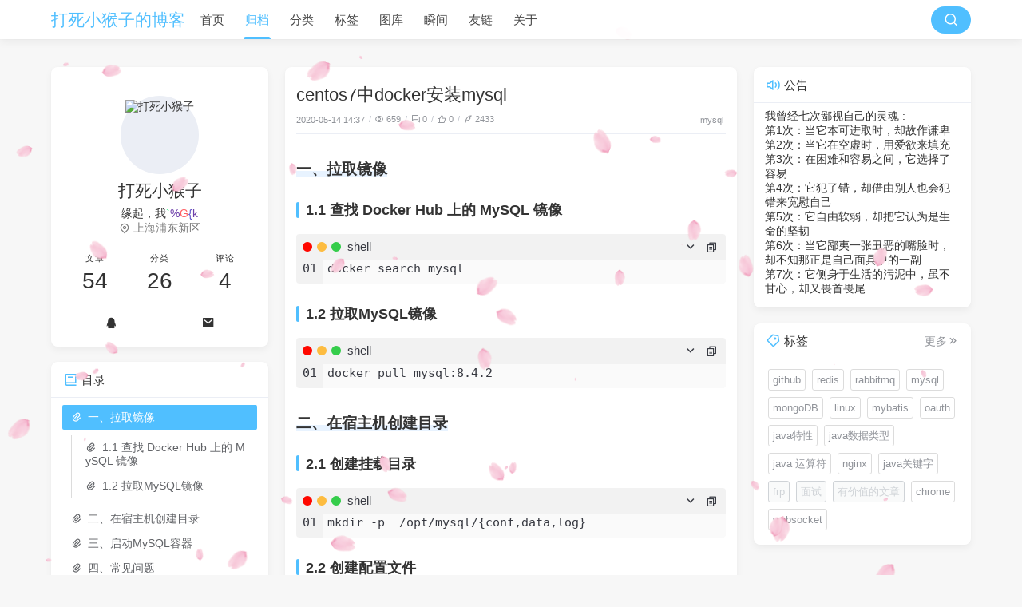

--- FILE ---
content_type: text/html
request_url: https://blog.chengit.cn/archives/centos7%E4%B8%ADdocker%E5%AE%89%E8%A3%85mysql
body_size: 8087
content:
<!DOCTYPE html>
<html lang="zh" class="default">

  
  
    <head>
  <title>centos7中docker安装mysql - 打死小猴子的博客</title>
  
  <meta charset="utf-8"/>
  <meta name="viewport" content="width=device-width, initial-scale=1, maximum-scale=1"/>
  <meta http-equiv="x-dns-prefetch-control" content="on">
  
  
  <meta name="author" content="打死小猴子的博客">
  <meta name="site" content="https://blog.chengit.cn">
  <meta property="og:type" content="website">
  <meta property="og:title" content="打死小猴子的博客">
  <meta property="og:url" content="/archives/centos7%E4%B8%ADdocker%E5%AE%89%E8%A3%85mysql">
  <meta property="og:site_name" content="centos7中docker安装mysql - 打死小猴子的博客">
  <meta property="og:description" content="https://www.licoy.cn/2977.htmlhttps://blog.csdn.net/harris135/article/details/76684624https://blog.csdn.net/u011704394/article/details/54341402https:/">
  <meta property="og:locale" content="zh">
  <meta property="og:image">
  <meta name="twitter:card" content="summary">
  <meta name="twitter:title" content="centos7中docker安装mysql - 打死小猴子的博客">
  <meta name="twitter:description" content="https://www.licoy.cn/2977.htmlhttps://blog.csdn.net/harris135/article/details/76684624https://blog.csdn.net/u011704394/article/details/54341402https:/">
  <meta name="twitter:image">
  <link rel="canonical" href="/archives/centos7%E4%B8%ADdocker%E5%AE%89%E8%A3%85mysql"/>

  <link rel="preload stylesheet" as="style" href="/themes/theme-dream/assets/css/theme.min.css?mew=1.3.2">
  <link rel="preload stylesheet" as="style" href="/themes/theme-dream/assets/lib/remixicon@3.5.0/remixicon.min.css">
  <link rel="preload stylesheet" as="style" href="/themes/theme-dream/assets/css/style.min.css?mew=1.3.2">
  

  
    <link data-pjax rel="preload stylesheet" as="style"
          href="/themes/theme-dream/assets/lib/highlightjs@11.5.1/styles/atom-one-light.min.css"/>
    <link data-pjax rel="preload stylesheet" as="style" href="/themes/theme-dream/assets/css/post.min.css?mew=1.3.2"/>
    
    <link data-pjax rel="preload stylesheet" as="style" href="/themes/theme-dream/assets/css/dshare.min.css?mew=1.3.2">
  

  <link rel="stylesheet" href="/themes/theme-dream/assets/css/mew-custom.min.css?mew=1.3.2">
  <link data-pjax rel="stylesheet" href="/themes/theme-dream/assets/lib/fancybox@5.3.7/jquery.fancybox.min.css">
  <link rel="stylesheet" href="/themes/theme-dream/assets/lib/qmsg/qmsg.min.css">

  <link rel="stylesheet" href="/themes/theme-dream/assets/css/cursor.min.css?mew=1.3.2">

  
  <style>
    

    html {
      --theme: #50bfff;
      filter: none;
      --cursor-default:url(/themes/theme-dream/assets/cursor/rainbow_rain/normal.cur),auto;--cursor-pointer:url(/themes/theme-dream/assets/cursor/rainbow_rain/link.cur),pointer;--cursor-text:url(/themes/theme-dream/assets/cursor/rainbow_rain/texto.cur),auto;--cursor-zoom-in:url(/themes/theme-dream/assets/cursor/rainbow_rain/precision.cur),zoom-in;
    }

    html.night {
      --theme: #5d93db;
    }

    body:before {
      
    }

    html.night body:before {
      
    }

    @media screen and (max-width: 768px) {
      body:before {
        
      }
      html.night body:before {
        
      }
    }
  </style>
  <script>
    window.logger = console.log;
    
    console.logStorage = [];
    console.log = function (message, ...optionalParams) {
      console.logStorage.push(()=>window.logger(message, optionalParams));
      if (console.logStorage.length > 100) {
        console.logStorage.shift()
      }
    };
    console.logPrint = function () {
      for (let logItem of console.logStorage) {
        logItem();
      }
    };
    
    /** 主题配置 */
    const DreamConfig = {};
    DreamConfig["theme_version"] = "1.3.2";
    DreamConfig["theme_base"] = "/themes/theme-dream/assets";
    
      
      
      DreamConfig["website_time"] = "2024/07/02 17:00:00";
      DreamConfig["spark_input_content"] = ["\u7F18\u8D77\uFF0C\u6211\u770B\u89C1\u4F60\u5728\u4EBA\u7FA4\u4E2D","\u7F18\u706D\uFF0C\u6211\u5728\u4EBA\u7FA4\u4E2D\u770B\u89C1\u4F60"]
      DreamConfig["notice_show_mode"] = 'none';
      
      
      
      DreamConfig["cursor_click"] = "prosperous";
      
      DreamConfig["effects_sakura_mode"] = "day";
      
      DreamConfig["effects_universe_mode"] = "night";
      
      DreamConfig["enable_baidu_push"] = true;
      DreamConfig["enable_toutiao_push"] = true;
      DreamConfig["show_img_name"] = true;
      DreamConfig["load_progress"] = "center";
      
      

    /** 配置主题模式 */
    DreamConfig["default_theme"] = 'light';
    (function(){
      let isNight = DreamConfig.default_theme === 'system'? matchMedia('(prefers-color-scheme: dark)').matches : localStorage.getItem('night') || DreamConfig.default_theme === 'night';
      if (isNight.toString() === 'true') {
        localStorage.setItem('night', 'true');
        document.documentElement.classList.add('night');
      } else {
        localStorage.setItem('night', 'false');
      }
    })();
  </script>


  <script src="/themes/theme-dream/assets/lib/jquery@3.5.1/jquery.min.js"></script>

  
  
  
  
<meta name="keywords" content="博客" />
<meta name="generator" content="Halo 2.17.2"/><meta name="description" content="https://www.licoy.cn/2977.htmlhttps://blog.csdn.net/harris135/article/details/76684624https://blog.csdn.net/u011704394/article/details/54341402https:/"/><!-- plugin-comment-widget start -->
<script src="/plugins/PluginCommentWidget/assets/static/comment-widget.iife.js?version=2.4.0"></script>
<link rel="stylesheet" href="/plugins/PluginCommentWidget/assets/static/style.css?version=2.4.0" />
<!-- plugin-comment-widget end -->
<!-- PluginSearchWidget start -->
<script src="/plugins/PluginSearchWidget/assets/static/search-widget.iife.js?version=1.6.2" async></script>
<link rel="stylesheet" href="/plugins/PluginSearchWidget/assets/static/style.css?version=1.6.2" />
<!-- PluginSearchWidget end -->
<script async defer src="/halo-tracker.js" data-group="content.halo.run" data-plural="posts" data-name="8"></script>
<link rel="icon" href="https://blogcdn.chengit.cn/blog/logo-98_3516.jpg" />
</head>
    <body>
    <header class="navbar">
    <div class="navbar-above">
        <div class="container">
            <i class="ri-list-unordered navbar-slideicon"></i>
            <a class="navbar-item logo-title" href="https://blog.chengit.cn">
                打死小猴子的博客
                
            </a>
            <nav class="navbar-nav active-animate">
                
                    <a class="item"
                       href="/"
                       title="首页">
                        
                        首页
                    </a>
                    
                
                    <a class="item"
                       href="/archives"
                       title="归档">
                        
                        归档
                    </a>
                    
                
                    <a class="item"
                       href="https://blog.chengit.cn/categories"
                       title="分类">
                        
                        分类
                    </a>
                    
                
                    <a class="item"
                       href="https://blog.chengit.cn/tags"
                       title="标签">
                        
                        标签
                    </a>
                    
                
                    <a class="item"
                       href="https://blog.chengit.cn/photos"
                       title="图库">
                        
                        图库
                    </a>
                    
                
                    <a class="item"
                       href="https://blog.chengit.cn/moments"
                       title="瞬间">
                        
                        瞬间
                    </a>
                    
                
                    <a class="item"
                       href="https://blog.chengit.cn/links"
                       title="友链">
                        
                        友链
                    </a>
                    
                
                    <a class="item"
                       href="/about"
                       title="关于">
                        
                        关于
                    </a>
                    
                
            </nav>
            <div class="navbar-search">
                <button onclick="javascript:SearchWidget.open();" class="submit" aria-label="搜索按钮" style="border-radius: 17px;"><i class="ri-search-line"></i></button>
            </div>
            <i class="ri-search-line navbar-searchicon" onclick="javascript:SearchWidget.open();"></i>
        </div>
    </div>

    <div class="navbar-slideout">
        <div class="navbar-slideout-wrap">
            <div class="navbar-slideout-author">
                <img width="50" height="50" src="https://blogcdn.chengit.cn/blog/32CB274D-665C-4538-8CDF-6B0A4175E4BE.png" alt="打死小猴子" class="avatar"/>
                <div class="info">
                    <p class="link">打死小猴子</p>
                    <p class="motto"></p>
                </div>
            </div>
            <ul class="navbar-slideout-menu">
                <li class="item">
                    
                    
                    
                    
                    
                    <div>
                        <i class="ri-edit-circle-line"></i>
                        <span>累计撰写 <strong>54</strong> 篇文章</span>
                    </div>
                </li>
                <li class="item">
                    
                    
                    
                    <div>
                        <i class="ri-apps-line"></i>
                        <span>累计创建 <strong>26</strong> 个分类</span>
                    </div>
                    
                    
                </li>
                <li class="item">
                    
                    
                    <div>
                        <i class="ri-message-2-line"></i>
                        <span>累计收到 <strong>4</strong> 条评论</span>
                    </div>
                    
                    
                    
                </li>
            </ul>
            <ul class="navbar-slideout-menu not-toc">
                <li>
                    <a class="link panel" href="#" rel="nofollow">
                        <span>导航</span>
                        <i class="ri-arrow-right-s-line"></i>
                    </a>
                    <ul class="slides panel-body panel-side-menu">
                        <li>
                            <a class="link"
                               href="/"
                               title="首页">首页</a>
                            
                        </li>
                        <li>
                            <a class="link"
                               href="/archives"
                               title="归档">归档</a>
                            
                        </li>
                        <li>
                            <a class="link"
                               href="https://blog.chengit.cn/categories"
                               title="分类">分类</a>
                            
                        </li>
                        <li>
                            <a class="link"
                               href="https://blog.chengit.cn/tags"
                               title="标签">标签</a>
                            
                        </li>
                        <li>
                            <a class="link"
                               href="https://blog.chengit.cn/photos"
                               title="图库">图库</a>
                            
                        </li>
                        <li>
                            <a class="link"
                               href="https://blog.chengit.cn/moments"
                               title="瞬间">瞬间</a>
                            
                        </li>
                        <li>
                            <a class="link"
                               href="https://blog.chengit.cn/links"
                               title="友链">友链</a>
                            
                        </li>
                        <li>
                            <a class="link"
                               href="/about"
                               title="关于">关于</a>
                            
                        </li>
                    </ul>
                </li>
            </ul>
            <ul class="navbar-slideout-menu is-toc">
                <a class="link in" href="#" rel="nofollow"><span>目录</span></a>
                <div class="toc-content">
                </div>
            </ul>
        </div>
    </div>

    <div class="navbar-mask"></div>
</header>

    
    <section class="section">
      <div class="container">
        <div class="columns">
          <div class="column column-main">
            

    

    

    

    <div class="card">
        <div class="card-content main">
            
                <h1 class="title">centos7中docker安装mysql</h1>
                <div class="meta">
                    <ul class="breadcrumb">
                        <li>2020-05-14 14:37</li>
                        <li><i class="ri-eye-line"></i>659</li>
                        <li class="is-hidden-mobile"><i class="ri-question-answer-line"></i>0
                        </li>
                        <li><i class="ri-thumb-up-line"></i>0</li>
                        <li><i class="ri-quill-pen-line"></i>2433</li>
                    </ul>
                    <div class="level-item">
                        <a href="/categories/mysql">mysql</a>&nbsp;
                    </div>
                </div>
                <hr/>
            

            <div data-id="8" data-target="Post" class="main-content article"><h2 id="一-拉取镜像">一、拉取镜像</h2>
<h3 id="1-1-查找-Docker-Hub-上的-MySQL-镜像">1.1 查找 Docker Hub 上的 MySQL 镜像</h3>
<pre><code class="language-shell">docker search mysql
</code></pre>
<h3 id="1-2-拉取MySQL镜像">1.2 拉取MySQL镜像</h3>
<pre><code class="language-shell">docker pull mysql:8.4.2
</code></pre>
<h2 id="二-在宿主机创建目录">二、在宿主机创建目录</h2>
<h3 id="2-1-创建挂载目录">2.1 创建挂载目录</h3>
<pre><code class="language-shell">mkdir -p  /opt/mysql/{conf,data,log}
</code></pre>
<h3 id="2-2-创建配置文件">2.2 创建配置文件</h3>
<pre><code class="language-shell">cd /opt/mysql/conf 
vim my.cnf
</code></pre>
<p>按键盘<code>i</code>键进行输入</p>
<pre><code class="language-shell">[client]
#设置客户端默认字符集utf8mb4
default-character-set=utf8mb4
[mysql]
#设置服务器默认字符集为utf8mb4
default-character-set=utf8mb4
[mysqld]
#配置服务器的服务号，具备日后需要集群做准备
server-id = 1
#开启MySQL数据库的二进制日志，用于记录用户对数据库的操作SQL语句，具备日后需要集群做准备
log-bin=mysql-bin
#设置清理超过30天的日志，以免日志堆积造过多成服务器内存爆满。2592000秒等于30天的秒数
binlog_expire_logs_seconds = 2592000
#解决MySQL8.0版本GROUP BY问题
sql_mode='STRICT_TRANS_TABLES,NO_ZERO_IN_DATE,NO_ZERO_DATE,ERROR_FOR_DIVISION_BY_ZERO,NO_ENGINE_SUBSTITUTION'
#允许最大的连接数
max_connections=1000
# 禁用符号链接以防止各种安全风险
symbolic-links=0
# 设置东八区时区
default-time_zone = '+8:00'
# 启用mysql_native_password连接方式，可以让navicat远程连接
mysql_native_password=on
</code></pre>
<p>按键盘<code>esc</code>键退出输入，输入<code>:wq</code>保存退出</p>
<h2 id="三-启动MySQL容器">三、启动MySQL容器</h2>
<p><code>-p</code>表示端口映射<br />
<code>--restart=always</code>表示容器退出时总是重启<br />
<code>--name</code>表示容器命名<br />
<code>--privileged=true</code>表示赋予容器权限修改宿主文件权利<br />
<code>-v /opt/mysql/log:/var/log/mysql</code>表示容器日志挂载到宿主机<br />
<code>-v /opt/mysql/data:/var/lib/mysql</code>表示容器存储文件挂载到宿主机<br />
<code>-v /opt/mysql/conf/my.cnf:/etc/mysql/my.cnf</code>表示容器配置文件挂载到宿主机<br />
<code>-e MYSQL_ROOT_PASSWORD=123456</code>表示设置<code>mysql</code>的<code>root</code>用户密码,建议用<code>强密码</code><br />
<code>-d</code>表示后台运行</p>
<pre><code class="language-shell">docker run \
-p 3306:3306 \
--restart=always \
--name mysql8.4.2 \
--privileged=true \
-v /opt/mysql/log:/var/log/mysql \
-v /opt/mysql/data:/var/lib/mysql \
-v /opt/mysql/conf/my.cnf:/etc/mysql/my.cnf \
-e MYSQL_ROOT_PASSWORD=123456 \
-d mysql:8.4.2
</code></pre>
<h2 id="四-常见问题">四、常见问题</h2>
<h3 id="链接失败-">链接失败：</h3>
<ol>
<li>检查一下安全组规则，<code>是否有开放3306端口</code></li>
<li>检查服务器防火墙，是否有开放3306端口</li>
<li>检查mysql是否配置允许远程链接</li>
<li>从 MySQL 5.7 升级到 MySQL 8.0 时，因为 MySQL 8.0 默认使用了更安全的认证插件 <code>caching_sha2_password</code>可能会导致链接失败。</li>
</ol>
</div>

            
    <div class="admire">
        <div class="admire-content">
            
            <button class="agree like" data-id="8"
                    data-likes="0">
                <i class="ri-thumb-up-line"></i>
                <span>赞<span>0</span></span>
            </button>
        </div>
        <span>如果觉得文章对你有用，请随意赞赏</span>
    </div>



            <div class="article-operation">
                <div class="level-item">
                    <a href="/tags/mysql">mysql</a>&nbsp;
                </div>
            </div>
            <th:bolck>
                <hr/>
                
                    <div class="copyright">
    <div class="copyright-title">
        <p>centos7中docker安装mysql</p>
        <a href="/archives/centos7%E4%B8%ADdocker%E5%AE%89%E8%A3%85mysql">https://blog.chengit.cn/archives/centos7%E4%B8%ADdocker%E5%AE%89%E8%A3%85mysql</a>
    </div>
    <div class="copyright-meta level">
        <div class="level-item">
            <h6>作者</h6>
            <p>打死小猴子</p>
        </div>
        <div class="level-item">
            <h6>发布于</h6>
            <p>2020-05-14</p>
        </div>
        <div class="level-item">
            <h6>更新于</h6>
            <p>2024-08-15</p>
        </div>
        <div class="level-item">
            <h6>许可协议</h6>
            <a rel="noopener" target="_blank" title="CC BY 4.0"
               href="https://creativecommons.org/licenses/by/4.0/deed.zh"><i class="icon ri-creative-commons-line"></i>CC BY 4.0</a>
        </div>
    </div>
</div>

                
                <div class="dshare"></div>
            </th:bolck>
        </div>
    </div>

    
        <div class="card">
            <div class="level post-navigation card-content">
                <a class="level-item"
                   href="/archives/centos%E5%AE%89%E8%A3%85nginx%E5%88%B0%E6%8C%87%E5%AE%9A%E7%9B%AE%E5%BD%95">
                    <i class="ri-arrow-left-s-line"></i><span>centos安装 nginx到指定目录</span>
                </a>
                <a class="level-item" href="/archives/centos7%E5%AE%89%E8%A3%85dorker">
                    <span>centos7安装dorker</span><i class="ri-arrow-right-s-line"></i>
                </a>
            </div>
        </div>
    

    <div class="card card-content" id="comment-wrapper">
        <h3 class="comment-title">评论</h3>
        <div>
            <div id="comment-content-halo-run-Post-8"></div>
<script>
  CommentWidget.init(
    "#comment-content-halo-run-Post-8",
    {
      group: "content.halo.run",
      kind: "Post",
      name: "8",
      size: 20,
      replySize: 10,
      withReplies: true,
      withReplySize: 5,
      useAvatarProvider: true,
      avatarProvider: "gravatar",
      avatarProviderMirror: "",
      avatarPolicy: "noAvatarUser",
      captchaEnabled: false,
    }
  );
</script>

        </div>
    </div>

          </div>
          
            <aside class="column column-side column-left top-sticky">
  
    
  
    
      <div class="card widget profile is-not-hidden">
  <div class="card-content">
    <nav class="level">
      <div class="level-item" style="flex-direction: column;">
        <figure class="image">
          <img class="avatar" src="https://blogcdn.chengit.cn/blog/32CB274D-665C-4538-8CDF-6B0A4175E4BE.png" alt="打死小猴子">
        </figure>
        <p class="nickname">打死小猴子</p>
        <p class="motto spark-input"></p>
        <p class="address">
          <i class="ri-map-pin-line"></i>
          <span>上海浦东新区</span>
        </p>
      </div>
    </nav>
    <nav class="level">
      <div class="level-item">
        
        
        
        
        
        <div>
          <p class="heading">文章</p>
          <p class="value">54</p>
        </div>
      </div>
      <div class="level-item">
        
        
        
        <div>
          <p class="heading">分类</p>
          <p class="value">26</p>
        </div>
        
        
      </div>
      <div class="level-item">
        
        
        <div>
          <p class="heading">评论</p>
          <p class="value">4</p>
        </div>
        
        
        
      </div>
    </nav>
    
    <div class="level">
      <a class="level-item button is-transparent"
         target="_blank"
         title="QQ聊天"
         href="tencent://message/?uin=787242784&amp;Site=&amp;Menu=yes"
         rel="nofollow noopener noreferrer">
        <i class="ri-qq-fill"></i>
      </a><a class="level-item button is-transparent"
         target="_blank"
         title="给我发邮件"
         href="mailto:787242784@qq.com"
         rel="nofollow noopener noreferrer">
        <i class="ri-mail-fill"></i>
      </a>
    </div>
  </div>
</div>
    
  
    
      <div class="card widget toc is-not-hidden is-hidden-all">
    <div class="card-title">
        <i class="ri-book-2-line card-title-label"></i><span>目录</span>
    </div>
    <div class="card-content toc-content">
    </div>
</div>
    
  
    
      <div class="card widget music is-not-hidden">
  <div class="card-title">
    <i class="ri-music-2-line card-title-label"></i><span>音乐</span>
  </div>
  <div style="min-height: 90px;margin-top: -0.5rem;">
    
    <meting-js list-folded="true"
server="netease"
type="song"
autoplay="false"
id="1980023227"></meting-js>
  </div>
  <link rel="stylesheet" href="/themes/theme-dream/assets/lib/aplayer@1.10.1/APlayer.min.css">
  <script defer src="/themes/theme-dream/assets/lib/aplayer@1.10.1/APlayer.min.js"></script>
  <script defer src="/themes/theme-dream/assets/lib/meting@2.0.1/Meting.min.js"></script>
</div>
    
  
    
      <div class="card widget is-not-hidden">
    <div class="card-title">
        <i class="ri-apps-line card-title-label"></i><span>分类</span>
        <a class="card-more" href="/categories">更多<i
                class="ri-arrow-right-double-line"></i></a>
    </div>
    
    <div class="card-content">
        <ul class="menu-list">
            <li>
                <a class="level is-marginless" href="/categories/java">
                    <span class="level-item">java</span>
                    <span class="level-item tag">1</span>
                </a>
            </li>
            <li>
                <a class="level is-marginless" href="/categories/%E6%9C%89%E4%BB%B7%E5%80%BC%E7%9A%84%E6%96%87%E7%AB%A0">
                    <span class="level-item">有价值的文章</span>
                    <span class="level-item tag">1</span>
                </a>
            </li>
            <li>
                <a class="level is-marginless" href="/categories/%E9%9D%A2%E8%AF%95%E5%A4%8D%E4%B9%A0">
                    <span class="level-item">面试复习</span>
                    <span class="level-item tag">1</span>
                </a>
            </li>
            <li>
                <a class="level is-marginless" href="/categories/cms">
                    <span class="level-item">cms</span>
                    <span class="level-item tag">2</span>
                </a>
            </li>
            <li>
                <a class="level is-marginless" href="/categories/python">
                    <span class="level-item">python</span>
                    <span class="level-item tag">2</span>
                </a>
            </li>
            <li>
                <a class="level is-marginless" href="/categories/nodejs">
                    <span class="level-item">nodejs</span>
                    <span class="level-item tag">1</span>
                </a>
            </li>
            <li>
                <a class="level is-marginless" href="/categories/java%E5%B9%B6%E5%8F%91%E7%BC%96%E7%A8%8B">
                    <span class="level-item">java并发编程</span>
                    <span class="level-item tag">4</span>
                </a>
            </li>
            <li>
                <a class="level is-marginless" href="/categories/java%E7%88%AC%E8%99%AB">
                    <span class="level-item">java爬虫</span>
                    <span class="level-item tag">1</span>
                </a>
            </li>
            <li>
                <a class="level is-marginless" href="/categories/chatgpt">
                    <span class="level-item">chatGPT</span>
                    <span class="level-item tag">2</span>
                </a>
            </li>
            <li>
                <a class="level is-marginless" href="/categories/windows%E4%BC%98%E5%8C%96">
                    <span class="level-item">windows优化</span>
                    <span class="level-item tag">6</span>
                </a>
            </li>
        </ul>
    </div>
</div>
    
  
    
  
  <div class="column-right-shadow is-hidden-desktop">
  </div>
</aside>
          
          
            <aside class="column column-side column-right top-sticky">
  
    
      <div class="card widget notice is-not-hidden is-hidden-all">
    <div class="card-title">
        <i class="ri-volume-up-line card-title-label"></i><span>公告</span>
    </div>
    <div class="card-content">
        <div>我曾经七次鄙视自己的灵魂 :<br/>
第1次：当它本可进取时，却故作谦卑<br/>
第2次：当它在空虚时，用爱欲来填充<br/>
第3次：在困难和容易之间，它选择了容易<br/>
第4次：它犯了错，却借由别人也会犯错来宽慰自己<br/>
第5次：它自由软弱，却把它认为是生命的坚韧<br/>
第6次：当它鄙夷一张丑恶的嘴脸时，却不知那正是自己面具中的一副<br/>
第7次：它侧身于生活的污泥中，虽不甘心，却又畏首畏尾<br/></div>
    </div>
</div>
    
  
    
  
    
  
    
  
    
  
    
      <div class="card widget tags is-not-hidden">
    <div class="card-title">
        <i class="ri-price-tag-3-line card-title-label"></i><span>标签</span>
        <a class="card-more" href="/tags">更多<i class="ri-arrow-right-double-line"></i></a>
    </div>
    
    <div class="card-content">
        <a
          href="/tags/github"
          style="color: null; border-color: null; background: null20;">github</a><a
          href="/tags/redis"
          style="color: null; border-color: null; background: null20;">redis</a><a
          href="/tags/rabbitmq"
          style="color: null; border-color: null; background: null20;">rabbitmq</a><a
          href="/tags/mysql"
          style="color: null; border-color: null; background: null20;">mysql</a><a
          href="/tags/mongodb"
          style="color: null; border-color: null; background: null20;">mongoDB</a><a
          href="/tags/linux"
          style="color: null; border-color: null; background: null20;">linux</a><a
          href="/tags/mybatis"
          style="color: null; border-color: null; background: null20;">mybatis</a><a
          href="/tags/oauth"
          style="color: null; border-color: null; background: null20;">oauth</a><a
          href="/tags/java%E7%89%B9%E6%80%A7"
          style="color: null; border-color: null; background: null20;">java特性</a><a
          href="/tags/java%E6%95%B0%E6%8D%AE%E7%B1%BB%E5%9E%8B"
          style="color: null; border-color: null; background: null20;">java数据类型</a><a
          href="/tags/java%E8%BF%90%E7%AE%97%E7%AC%A6"
          style="color: null; border-color: null; background: null20;">java 运算符</a><a
          href="/tags/nginx"
          style="color: null; border-color: null; background: null20;">nginx</a><a
          href="/tags/java%E5%85%B3%E9%94%AE%E5%AD%97"
          style="color: null; border-color: null; background: null20;">java关键字</a><a
          href="/tags/frp"
          style="color: #cfd3d7; border-color: #cfd3d7; background: #cfd3d720;">frp</a><a
          href="/tags/%E9%9D%A2%E8%AF%95"
          style="color: #cfd3d7; border-color: #cfd3d7; background: #cfd3d720;">面试</a><a
          href="/tags/%E6%9C%89%E4%BB%B7%E5%80%BC%E7%9A%84%E6%96%87%E7%AB%A0"
          style="color: #cfd3d7; border-color: #cfd3d7; background: #cfd3d720;">有价值的文章</a><a
          href="/tags/chrome"
          style="color: null; border-color: null; background: null20;">chrome</a><a
          href="/tags/websocket"
          style="color: null; border-color: null; background: null20;">websocket</a>
    </div>
</div>
    
  
  
</aside>
          
        </div>
      </div>
    </section>
    <div class="actions">
    <div class="bullet-screen is-hidden-mobile is-hidden-all">
        <span>弹</span>
    </div>
    <div id="toggle-mode">
        <i class="ri-contrast-fill"></i>
    </div>
    <div class="action-toc is-hidden-desktop">
        <i class="ri-list-unordered"></i>
    </div>
    <div id="back-to-top">
        <i class="ri-arrow-up-line"></i>
    </div>
</div>
    <footer class="footer">
    <div class="container">
        <ul class="footer-container">
            <li>
              <a class="logo-title" href="https://blog.chengit.cn">
                打死小猴子的博客
                
              </a>
            </li>
            <li>
              <p class="icon-spot">
                <span>© 2026 打死小猴子的博客</span><a
                  href="http://beian.miit.gov.cn/publish/query/indexFirst.action" target="_blank" rel="noopener noreferrer nofollow">鄂ICP备17002980号-1</a><span class="footer-truncation">Powered by <a class="powered" href="https://halo.run/" target="_blank">Halo</a> & <a class="powered" href="https://github.com/nineya/halo-theme-dream2.0" target="_blank">Dream</a></span></p>
              <p class="icon-spot">
                <span id="websiteDate">建站<span class="stand">00</span>天<span class="stand">0</span>时<span class="stand">0</span>分<span class="stand">0</span>秒</span>
                <span class="icon-spot footer-truncation">
                            <span id="busuanzi_container_site_uv" style="display: none">
                              <i class="ri-account-circle-line" aria-hidden="true"></i><span class="stand" id="busuanzi_value_site_uv">0</span>访客
                            </span>
                            <span id="busuanzi_container_site_pv" style="display: none">
                              <i class="ri-pie-chart-line" aria-hidden="true"></i><span class="stand" id="busuanzi_value_site_pv">0</span>访问
                            </span>
                        </span>
              </p>
              
              <p>本站由<a
                class="cloud-driven" target="_blank" rel="noopener noreferrer nofollow" href="https://cloud.tencent.com/"><img
                alt="云服务商" src="https://cloudcache.tencent-cloud.com/qcloud/app/resource/ac/favicon.ico"/></a>提供云服务</p>
            </li>
            <li>
                
            </li>
        </ul>
    </div>
</footer>

    
    <script src="/themes/theme-dream/assets/js/utils.min.js?mew=1.3.2"></script>
    <script src="/themes/theme-dream/assets/js/btoc.min.js?mew=1.3.2"></script>
    
    <script src="/themes/theme-dream/assets/js/common.min.js?mew=1.3.2"></script>

    
        <script data-pjax src="/themes/theme-dream/assets/lib/highlightjs@11.5.1/highlight.min.js"></script>
        <script data-pjax src="/themes/theme-dream/assets/lib/clipboard@2.0.10/clipboard.min.js"></script>
        
        <script data-pjax src="/themes/theme-dream/assets/js/dshare.min.js?mew=1.3.2"></script>
        <script data-pjax src="/themes/theme-dream/assets/js/post.min.js?mew=1.3.2"></script>
        
    
    

    <script src="/themes/theme-dream/assets/js/mew-custom.min.js?mew=1.3.2"></script>

    <script src="/themes/theme-dream/assets/js/dprogress.min.js?mew=1.3.2"></script>
    
    <script async src="/themes/theme-dream/assets/lib/qmsg/qmsg.min.js"></script>

    <script data-pjax async src="/themes/theme-dream/assets/lib/fancybox@5.3.7/jquery.fancybox.min.js"></script>

    <script async src="https://busuanzi.ibruce.info/busuanzi/2.3/busuanzi.pure.mini.js"></script>

    
    

    </body>
  

</html>


--- FILE ---
content_type: text/css
request_url: https://blog.chengit.cn/themes/theme-dream/assets/css/style.min.css?mew=1.3.2
body_size: 21654
content:
@charset "utf-8";@-webkit-keyframes swag{0%{-webkit-transform:rotate(-10deg);transform:rotate(-10deg)}50%{-webkit-transform:rotate(0deg);transform:rotate(0deg)}to{-webkit-transform:rotate(10deg);transform:rotate(10deg)}}@keyframes swag{0%{-webkit-transform:rotate(-10deg);transform:rotate(-10deg)}50%{-webkit-transform:rotate(0deg);transform:rotate(0deg)}to{-webkit-transform:rotate(10deg);transform:rotate(10deg)}}@-webkit-keyframes swiper-preloader-spin{to{-webkit-transform:rotate(360deg);transform:rotate(360deg)}}@keyframes swiper-preloader-spin{to{-webkit-transform:rotate(360deg);transform:rotate(360deg)}}@-webkit-keyframes move-forever{0%{-webkit-transform:translate3d(-90px,0,0);transform:translate3d(-90px,0,0)}to{-webkit-transform:translate3d(85px,0,0);transform:translate3d(85px,0,0)}}@keyframes move-forever{0%{-webkit-transform:translate3d(-90px,0,0);transform:translate3d(-90px,0,0)}to{-webkit-transform:translate3d(85px,0,0);transform:translate3d(85px,0,0)}}@-webkit-keyframes flicker{0%{opacity:1}to{opacity:0}}@keyframes flicker{0%{opacity:1}to{opacity:0}}@-webkit-keyframes code-expand{0%,to{opacity:.8}50%{opacity:.1}}@keyframes code-expand{0%,to{opacity:.8}50%{opacity:.1}}@-webkit-keyframes dung{0%,to{-webkit-transform:translateY(0);transform:translateY(0)}30%{-webkit-transform:translateY(-2px);transform:translateY(-2px)}60%{-webkit-transform:translateY(2px);transform:translateY(2px)}80%{-webkit-transform:translateY(-1px);transform:translateY(-1px)}90%{-webkit-transform:translateY(1px);transform:translateY(1px)}}@keyframes dung{0%,to{-webkit-transform:translateY(0);transform:translateY(0)}30%{-webkit-transform:translateY(-2px);transform:translateY(-2px)}60%{-webkit-transform:translateY(2px);transform:translateY(2px)}80%{-webkit-transform:translateY(-1px);transform:translateY(-1px)}90%{-webkit-transform:translateY(1px);transform:translateY(1px)}}*,html{-webkit-box-sizing:border-box;box-sizing:border-box}*{margin:0;padding:0;outline:0;-webkit-tap-highlight-color:transparent}body>.footer,body>.navbar,body>.section{opacity:0}.navbar-above{-webkit-transform:translateY(-100%);transform:translateY(-100%)}.load-block,body>.footer,body>.navbar,body>.section{-webkit-transition:opacity .3s ease-out,-webkit-transform .3s ease-out;transition:opacity .3s ease-out,transform .3s ease-out;transition:opacity .3s ease-out,transform .3s ease-out,-webkit-transform .3s ease-out}.card,.load-block{opacity:0;-webkit-transform:scale(.8);transform:scale(.8);-webkit-transform-origin:center top;transform-origin:center top}.tips{margin-bottom:-.6rem;background-color:rgba(221,234,255,.9)!important;padding:.8rem;border:0!important;color:var(--theme)!important;font-size:1.15em}.tips::before{content:"\f2a2";font:14px/1 remixicon;margin-right:.5rem;font-size:1.2em}.tips .click-close{margin-left:5px;cursor:pointer;font-size:18px;line-height:1.2em;float:right}.tips .click-close:hover{color:#333}html{font-size:14px;background-color:var(--bg-f);-moz-osx-font-smoothing:grayscale;-webkit-font-smoothing:antialiased;min-width:300px;text-rendering:optimizeLegibility;-webkit-text-size-adjust:100%;-moz-text-size-adjust:100%;-ms-text-size-adjust:100%;text-size-adjust:100%}html.loaded body>.footer,html.loaded body>.navbar,html.loaded body>.section{opacity:1}html.loaded .navbar-above{-webkit-transform:translateY(0);transform:translateY(0)}html.loaded .card,html.loaded .load-block{opacity:1;-webkit-transform:none;transform:none}html.pjax-loading .column-main .card,html.pjax-loading .load-block{opacity:.8;-webkit-transform:scale(.8);transform:scale(.8);-webkit-transform-origin:center top;transform-origin:center top}html.disable-scroll{overflow:hidden}html:not(.disable-scroll) body.move-up .navbar-above{-webkit-transform:translate3d(0,-100%,0);transform:translate3d(0,-100%,0)}html:not(.disable-scroll) .actions.show{right:16px}html.clean{background-color:var(--style-a)}html.clean .card{-webkit-box-shadow:none;box-shadow:none;border:1px solid var(--light-b);background:0 0}html.clean .card:hover{background:0 0}html.clean .footer{-webkit-backdrop-filter:none;backdrop-filter:none}html.clean .footer:before{content:none}html.clean .pagination-link:not(.is-current),html.clean .pagination-next,html.clean .pagination-previous{-webkit-box-shadow:none;box-shadow:none;border:1px solid var(--light-b)}body{-webkit-box-pack:justify;-ms-flex-pack:justify;justify-content:space-between;-webkit-box-orient:vertical;-ms-flex-direction:column;flex-direction:column;min-height:100vh;display:-webkit-box;display:-ms-flexbox;display:flex;font-size:1em;-webkit-font-smoothing:antialiased;-moz-osx-font-smoothing:grayscale;padding-bottom:env(safe-area-inset-bottom);scroll-behavior:smooth;overflow-x:hidden;overflow-y:overlay}body::-webkit-scrollbar-thumb{background:var(--theme);background-image:-webkit-linear-gradient(45deg,rgba(255,255,255,.4) 25%,transparent 0,transparent 50%,rgba(255,255,255,.4) 0,rgba(255,255,255,.4) 75%,transparent 0,transparent)}body:after,body:before{position:fixed;top:0;left:0;right:0;bottom:0}body:before{content:'';z-index:-1;-webkit-transition:opacity 1s;transition:opacity 1s;background-size:cover!important}body:after{content:"";z-index:-10;pointer-events:none}::-webkit-scrollbar{height:8px;width:8px}::-webkit-scrollbar-thumb{background:rgba(160,160,160,.2);border-radius:2em}::-webkit-scrollbar-track{background:0 0;border-radius:2em}::-moz-selection{color:#fff;background:var(--theme)}::selection{color:#fff;background:var(--theme)}input[type=text]{-webkit-appearance:none;border-radius:0;font-size:13px;font-weight:500}iframe{display:block;border:0}textarea{font-size:14px;resize:none;-webkit-appearance:none}li,ol,ul{list-style:none}img{border:0;vertical-align:middle}img:not([src]),img[src=""]{border:0;opacity:0}canvas,svg{vertical-align:middle}a,button{cursor:pointer}button{-webkit-appearance:none;font-size:13px}table{border-collapse:collapse;border-spacing:0}blockquote,dd,dl,dt,fieldset,figure,html,iframe,legend,li,ol,p,pre,textarea,ul{margin:0;padding:0}body{margin:0!important}body,h1,h2,h3,h4,h5,h6,hr,pre code{padding:0}h1,h2,h3,h4,h5,h6{font-size:100%;font-weight:500;margin:0 0 10px}button,input,select{margin:0}audio{max-width:100%}body,button,input,select,textarea{font-family:"Dream Font",BlinkMacSystemFont,-apple-system,"Segoe UI",Roboto,Oxygen,Ubuntu,Cantarell,"Fira Sans","Droid Sans","Helvetica Neue",Helvetica,Arial,sans-serif}code,pre{-moz-osx-font-smoothing:auto;font-family:monospace}.section .card-title span,section{-webkit-box-flex:1;-ms-flex:1;flex:1}a{color:var(--theme);text-decoration:none;word-break:break-all}a:hover{color:var(--dark-c)}code{color:#ff3860;font-weight:400;padding:.25em .5em}hr{background-color:var(--light-b);display:block;height:1px;margin:11.2px 0}input[type=checkbox],input[type=radio]{vertical-align:baseline}code,pre,small{font-size:.875em}span{font-style:inherit;font-weight:inherit}strong{font-weight:700}fieldset,hr{border:0}code,pre{background-color:#f5f5f5}pre{-webkit-overflow-scrolling:touch;color:var(--main);overflow-x:auto;white-space:pre;word-wrap:normal;padding:1.25rem 1.5rem}pre code{background-color:transparent;color:currentColor;font-size:1em}table td,table th{vertical-align:top}.container{-webkit-box-flex:1;-ms-flex-positive:1;flex-grow:1;margin:0 auto;position:relative;width:auto}.canvas_effects{position:fixed;margin:0;padding:0;border:0;outline:0;left:0;top:0;width:100%;height:100%;pointer-events:none}.canvas_effects.universe{background:radial-gradient(1600px at 70% 120%,#212750 10%,#020409 100%)}.canvas_effects.night{display:none}.tag{background-color:var(--bg-c);border-radius:4px;color:var(--dark-c);display:-webkit-inline-box;display:-ms-inline-flexbox;display:inline-flex;font-size:.75em;height:2em;-webkit-box-pack:center;-ms-flex-pack:center;justify-content:center;line-height:1.5;padding-left:.75em;padding-right:.75em;white-space:nowrap}.button,.level,.tag{-webkit-box-align:center;-ms-flex-align:center;align-items:center}.button{-moz-appearance:none;-webkit-appearance:none;border:1px solid transparent;border-radius:4px;-webkit-box-shadow:none;box-shadow:none;display:-webkit-inline-box;display:-ms-inline-flexbox;display:inline-flex;font-size:1rem;height:2.25em;-webkit-box-pack:start;-ms-flex-pack:start;justify-content:flex-start;line-height:1.5;padding:calc(.375em - 1px) calc(.625em - 1px);position:relative;vertical-align:top}.button.is-link{border-color:transparent;color:#fff;background-color:var(--theme)}.button.is-link:hover{opacity:.8}.button.is-rounded{border-radius:290486px;padding-left:1em;padding-right:1em}.button.is-transparent{background:0 0;border-color:transparent;color:var(--dark-c)}.button.is-transparent.is-hovered,.button.is-transparent:hover,.menu-list a:hover{background-color:var(--bg-c)}.button.is-large{font-size:1.5rem}.level{-webkit-box-pack:justify;-ms-flex-pack:justify;justify-content:space-between}.level-item{display:-webkit-box;display:-ms-flexbox;display:flex;-ms-flex-preferred-size:auto;flex-basis:auto;-webkit-box-flex:0;-ms-flex-positive:0;flex-grow:0;-ms-flex-negative:0;flex-shrink:0;-webkit-box-pack:center;-ms-flex-pack:center;justify-content:center}.title{color:var(--dark-c);font-size:1.6rem;font-weight:400;line-height:1.25}.title .top{background-image:-webkit-linear-gradient(0deg,rgba(57,169,255,.8) 0,rgba(155,79,255,.8) 100%);border-radius:2px 6px;color:#fff;padding:0 6px;font-size:12px;line-height:20px;vertical-align:3px;margin-right:5px;display:inline-block;-webkit-user-select:none;-moz-user-select:none;-ms-user-select:none;user-select:none}.is-invisible{visibility:hidden!important}.image{display:block;position:relative}.breadcrumb{display:-webkit-box;display:-ms-flexbox;display:flex;-webkit-box-align:center;-ms-flex-align:center;align-items:center;-webkit-box-pack:start;-ms-flex-pack:start;justify-content:flex-start;font-size:.8rem;-ms-flex-negative:0;flex-shrink:0}.breadcrumb li i{margin-right:3px}.breadcrumb li:not(:first-child)::before{content:"/";color:var(--light-d);padding:0 5px}.has-link-grey{line-height:1.85rem;color:var(--theme);background-image:linear-gradient(transparent calc(100% - 1px),var(--theme) 1px);background-repeat:no-repeat;background-size:0 100%;-webkit-transition:all .35s ease-in-out;transition:all .35s ease-in-out}.has-link-grey:hover{color:var(--theme)!important;background-size:100% 100%}.is-hidden-all{display:none!important}.card:not(.is-hidden-all)~.card{margin-top:1.4rem!important}.indent{text-indent:2em}.dream-emoji{width:1.4em;height:1.4em;margin:auto 1px;vertical-align:text-bottom}.menu-list{line-height:1.25}.menu-list a{border-radius:2px;color:var(--main);display:block;padding:.5em .75em}.menu-list a.level{display:-webkit-box;display:-ms-flexbox;display:flex}.menu-list a.is-active{background-color:var(--bg-e);color:var(--light-a)}.menu-list i{margin-right:.5em}.menu-list li ul{margin:.5em 0 .75em .75em;padding-left:.5em;border-left:1px solid var(--light-c)}.menu-list>li>a:not(.is-active)+.menu-list{display:none}.expand-done{background:var(--bg-k);position:absolute;bottom:0;left:0;right:0;text-align:center;height:1.8rem;cursor:pointer}.expand-done i{display:inline-block;color:var(--dark-b);font-size:1.6rem;-webkit-animation:code-expand 2.4s infinite;animation:code-expand 2.4s infinite;text-shadow:0 -1px 5px var(--light-d);-webkit-transition:all .3s;transition:all .3s}.fold{max-height:320px}.fold .expand-done{background:-webkit-gradient(linear,left top,left bottom,from(transparent),to(rgba(77,77,77,.4)));background:linear-gradient(180deg,transparent,rgba(77,77,77,.4))}.fold .expand-done i{-webkit-transform:rotatex(180deg);transform:rotatex(180deg)}.loading::after{content:'';display:block;width:70px;height:70px;margin:12px auto;background:url([data-uri]);background-repeat:no-repeat;background-size:100% 100%}.bg-shadow:before{content:'';display:block;width:100%;height:100%;position:absolute;top:0;left:0;background:-webkit-gradient(linear,left bottom,left top,from(rgba(0,0,0,.2)),to(rgba(0,0,0,.05)));background:linear-gradient(to top,rgba(0,0,0,.2),rgba(0,0,0,.05))}#dprogress{pointer-events:none;-webkit-user-select:none;-moz-user-select:none;-ms-user-select:none;user-select:none;z-index:2000;position:fixed;top:0;left:0;right:0;width:100%;height:2px}#dprogress .bar{background:var(--theme);-webkit-box-shadow:0 0 10px 1px var(--theme);box-shadow:0 0 10px 1px var(--theme);height:100%}.logo-title{font-size:1.5em;color:var(--theme)!important}.logo-title img{max-height:2rem}.logo-img-dark,.navbar-above .navbar-nav .item-dropdown-menu a::after{display:none}.navbar-above{position:fixed;top:0;z-index:6;width:100%;background-color:var(--background);-webkit-transition:all .5s;transition:all .5s;-webkit-box-shadow:0 4px 10px rgba(0,0,0,.05),0 0 1px rgba(0,0,0,.1);box-shadow:0 4px 10px rgba(0,0,0,.05),0 0 1px rgba(0,0,0,.1)}.navbar-above .container{display:-webkit-box;display:-ms-flexbox;display:flex;-webkit-box-align:center;-ms-flex-align:center;align-items:center}.navbar-above .navbar-item{padding-right:.75rem;-webkit-box-flex:0;-ms-flex-positive:0;flex-grow:0;-ms-flex-negative:0;flex-shrink:0;color:#4a4a4a;line-height:1.5;position:relative}.navbar-above .navbar-item,.navbar-above .navbar-nav,.navbar-above .navbar-nav .item{display:-webkit-box;display:-ms-flexbox;display:flex;-webkit-box-align:center;-ms-flex-align:center;align-items:center}.navbar-above .navbar-nav .item{cursor:pointer;position:relative;height:3.5rem;line-height:3.5rem;font-size:15px;padding:0 8px;margin-right:10px;-webkit-user-select:none;-moz-user-select:none;-ms-user-select:none;user-select:none;white-space:nowrap;color:var(--title);-webkit-transition:color .35s;transition:color .35s}.navbar-above .navbar-nav .item>i{display:inline-block;margin-right:4px;font-size:18px;-webkit-transition:-webkit-transform .5s;transition:transform .5s;transition:transform .5s,-webkit-transform .5s}.navbar-above .navbar-nav .item:last-child{margin-right:0}.navbar-above .navbar-nav .item::after{opacity:0;position:absolute;bottom:0;left:6px;right:6px;content:"";height:3px;-webkit-transform:scaleX(.25);transform:scaleX(.25);background:var(--theme);border-radius:6px 6px 0 0;-webkit-transition:opacity .5s,-webkit-transform .5s;transition:opacity .5s,transform .5s;transition:opacity .5s,transform .5s,-webkit-transform .5s}.navbar-above .navbar-nav .item.current,.navbar-above .navbar-nav .item:hover{color:var(--theme)}.navbar-above .navbar-nav .item.current::after,.navbar-above .navbar-nav .item.current:hover::after,.widget.recent-posts .card-content .list .item:hover .link:after{opacity:1;-webkit-transform:scaleX(1);transform:scaleX(1)}.navbar-above .navbar-nav .item:hover::after{opacity:.3;-webkit-transform:scaleX(.7);transform:scaleX(.7)}.navbar-above .navbar-nav .item-dropdown.active .item-dropdown-link a,.navbar-above .navbar-nav .item-dropdown.active .item-dropdown-link i,.navbar-above .navbar-nav .item:hover+.joe-icon-arrow-down{color:var(--theme)!important}.navbar-above .navbar-nav.active-shadow .item.current{text-shadow:0 4px 20px var(--theme)}.navbar-above .navbar-nav.active-animate .item:hover .m-icon{-webkit-animation:dung .3s .12s ease;animation:dung .3s .12s ease}.navbar-above .navbar-nav .item-dropdown{margin-right:15px}.navbar-above .navbar-nav .item-dropdown-link a{height:50px;line-height:50px;font-size:15px;padding-left:8px;padding-right:3px;-webkit-transition:color .35s;transition:color .35s;white-space:nowrap;color:var(--main)}.navbar-above .navbar-nav .item-dropdown-menu{min-width:90px;max-width:200px;text-align:center}.navbar-above .navbar-nav .item-dropdown-menu a{display:block;height:34px;margin-right:0;line-height:34px;color:var(--main);white-space:nowrap;overflow:hidden;text-overflow:ellipsis;padding:0 15px;-webkit-transition:color .35s,background .35s;transition:color .35s,background .35s}.navbar-above .navbar-nav .item-dropdown-menu a.current,.navbar-above .navbar-nav .item-dropdown-menu a:hover{color:var(--theme);background:var(--bg-a)}.navbar-above .navbar-nav .item-dropdown .item:hover:after,.navbar-above .navbar-nav .item-dropdown.active .item-dropdown-link a::after,.navbar-above .navbar-nav .item-dropdown.active .item-dropdown-link i::after{display:none}.navbar-above .navbar-nav .item-sub-li{position:relative;height:34px}.navbar-above .navbar-nav .item-sub-li:hover .item-sub{visibility:visible;opacity:1;-webkit-transform:translateX(0) perspective(600px) rotateY(0);transform:translateX(0) perspective(600px) rotateY(0)}.navbar-above .navbar-nav .item-sub{visibility:hidden;z-index:10;-webkit-transform-origin:top;transform-origin:top;opacity:0;position:relative;left:100%;top:-34px;padding-left:7px;-webkit-box-shadow:7px 3px 8px 0 rgba(0,0,0,.15);box-shadow:7px 3px 8px 0 rgba(0,0,0,.15);border-radius:0 var(--radius-inner) var(--radius-inner) 0;-webkit-transform:translateX(-20%) perspective(600px) rotateY(-45deg);transform:translateX(-20%) perspective(600px) rotateY(-45deg);-webkit-transition:opacity .35s,visibility .35s,-webkit-transform .35s;transition:opacity .35s,visibility .35s,transform .35s;transition:opacity .35s,visibility .35s,transform .35s,-webkit-transform .35s}.navbar-above .navbar-nav .item-sub::before{position:absolute;top:10px;left:0;content:"";-webkit-transform:translateX(-50%);transform:translateX(-50%);width:0;height:0;border:7px solid transparent;border-right-color:var(--theme)}.navbar-above .navbar-nav .item-sub::after{position:absolute;top:0;left:7px;content:"";width:2px;height:100%;background:var(--theme)}.navbar-above .navbar-nav .item-sub li{background:var(--bg-d)}.navbar-above.solid{-webkit-backdrop-filter:unset;backdrop-filter:unset;-webkit-box-shadow:unset;box-shadow:unset;border-bottom:1px solid var(--light-b)}.navbar .navbar-search .submit{width:50px}.navbar .navbar-search-mobile .submit{width:80px}.navbar .navbar-search .result{position:absolute;z-index:2;top:55px;left:0;right:0;-webkit-user-select:none;-moz-user-select:none;-ms-user-select:none;user-select:none;visibility:hidden;overflow:hidden;opacity:0;background:var(--bg-d);-webkit-box-shadow:0 0 10px rgba(0,0,0,.15);box-shadow:0 0 10px rgba(0,0,0,.15);border-radius:var(--radius-inner);-webkit-transition:visibility .35s,opacity .35s,-webkit-transform .35s;transition:visibility .35s,opacity .35s,transform .35s;transition:visibility .35s,opacity .35s,transform .35s,-webkit-transform .35s;-webkit-transform:translate3d(0,15px,0);transform:translate3d(0,15px,0)}.navbar .navbar-search .result.active{-webkit-transform:translate3d(0,0,0);transform:translate3d(0,0,0);opacity:1;visibility:visible}.navbar .navbar-search .result .item{height:40px;line-height:40px;display:-webkit-box;display:-ms-flexbox;display:flex;-webkit-box-align:center;-ms-flex-align:center;align-items:center;overflow:hidden;padding:0 10px;border-bottom:1px solid var(--light-b);-webkit-transition:background .35s;transition:background .35s}.main-content table tbody tr:last-child td,.navbar .navbar-search .result .item:last-child{border-bottom:none}.navbar .navbar-search .result .item:nth-child(1) .sort{background:#fe2d46}.navbar .navbar-search .result .item:nth-child(2) .sort{background:#f60}.navbar .navbar-search .result .item:nth-child(3) .sort{background:#faa90e}.navbar .navbar-search .result .item:hover{background:var(--bg-a)}.navbar .navbar-search .result .item .sort{color:#fff;background:#7f7f8c;width:18px;height:18px;line-height:18px;border-radius:2px;text-align:center;margin-right:8px;font-weight:500}.navbar .navbar-search .result .item .text{-webkit-box-flex:1;-ms-flex:1;flex:1;min-width:0;white-space:nowrap;overflow:hidden;text-overflow:ellipsis;color:var(--dark-a);font-size:12px}.navbar .navbar-search .result .item .views{color:var(--seat);font-size:12px;margin-left:5px}.navbar .navbar-search,.navbar .navbar-search-mobile{position:relative;margin-left:auto;display:-webkit-box;display:-ms-flexbox;display:flex;-webkit-box-align:center;-ms-flex-align:center;align-items:center}.navbar .navbar-search .input,.navbar .navbar-search-mobile .input{background:var(--bg-a);width:170px;height:34px;border:1px solid transparent;padding:0 14px 0 16px;color:var(--dark-a);-webkit-transition:width .35s,border-color .35s,padding-right .35s;transition:width .35s,border-color .35s,padding-right .35s;border-radius:17px 0 0 17px}.navbar .navbar-search .input:focus,.navbar .navbar-search-mobile .input:focus{background:var(--light-a);border-color:var(--theme);padding-right:28px;width:170px}.navbar .navbar-search .input:focus~.icon,.navbar .navbar-search-mobile .input:focus~.icon{-webkit-transform:translate3d(0,-50%,0) rotateY(180deg);transform:translate3d(0,-50%,0) rotateY(180deg)}.navbar .navbar-search .submit,.navbar .navbar-search-mobile .submit{position:relative;z-index:1;height:34px;color:#fff;border:0;background:var(--theme);border-radius:0 17px 17px 0}.navbar .navbar-search .submit i,.navbar .navbar-search-mobile .submit i{-webkit-transform-origin:right bottom;transform-origin:right bottom;font-size:18px}.navbar .navbar-search .submit:hover i,.navbar .navbar-search-mobile .submit:hover i{-webkit-animation:swag .3s ease infinite alternate;animation:swag .3s ease infinite alternate}.navbar .navbar-search .icon,.navbar .navbar-search-mobile .icon{position:absolute;top:50%;right:44px;width:28px;height:38px;background:url([data-uri]);background-size:100% 100%;-webkit-transition:-webkit-transform .35s;transition:transform .35s;transition:transform .35s,-webkit-transform .35s;-webkit-transform:translate3d(100%,-50%,0) rotateY(180deg);transform:translate3d(100%,-50%,0) rotateY(180deg)}.navbar .navbar-search-mobile input{-webkit-box-flex:1;-ms-flex:1;flex:1;width:100%}.navbar-searchicon,.navbar-slideicon{display:none;cursor:pointer;font-size:23px!important;color:var(--main)}.navbar-searchicon{margin-left:auto}.navbar-searchicon span{margin-left:4px;font-size:15px}.navbar-mask,.navbar-slideout{visibility:hidden;position:fixed;top:0;bottom:0;left:0}.navbar-mask{right:0;z-index:4;background:rgba(0,0,0,.5);-webkit-backdrop-filter:blur(5px);backdrop-filter:blur(5px);opacity:0;-webkit-transition:visibility .35s,opacity .35s;transition:visibility .35s,opacity .35s}.navbar-mask.active{visibility:visible;opacity:1}.navbar-mask.slideout{z-index:6}.navbar-slideout{z-index:120;width:78%;max-width:480px;background:var(--bg-b);-webkit-transform:translate3d(-100%,0,0);transform:translate3d(-100%,0,0);-webkit-transition:visibility .35s,-webkit-transform .35s;transition:transform .35s,visibility .35s;transition:transform .35s,visibility .35s,-webkit-transform .35s}.navbar-slideout-wrap{position:relative;padding:35px 15px 15px;height:100%;overflow-y:auto;-webkit-overflow-scrolling:touch;-ms-scroll-chaining:none;overscroll-behavior:contain}.navbar-slideout-wrap::-webkit-scrollbar,.swiper-css-mode>.swiper-wrapper::-webkit-scrollbar{display:none}.navbar-slideout.active{visibility:visible;-webkit-transform:translate3d(0,0,0);transform:translate3d(0,0,0)}.navbar-slideout-image{position:absolute;top:0;left:0;width:100%;height:150px;-o-object-fit:cover;object-fit:cover;z-index:-1}.navbar-slideout-author{margin-bottom:15px}.navbar-slideout-author .avatar{width:50px;height:50px;margin:10px auto;display:block;border-radius:var(--radius-inner)}.navbar-slideout-author .info{overflow:hidden;line-height:25px;text-align:center;display:block}.navbar-slideout-author .info .level{height:23px;margin-left:2px}.navbar-slideout-author .info .link,.navbar-slideout-author .info .motto{white-space:nowrap;text-overflow:ellipsis;overflow:hidden}.navbar-slideout-author .info .link{display:block;font-size:15px;font-weight:500;color:var(--main)}.navbar-slideout-author .info .motto{font-size:12px;color:var(--main)}.navbar-slideout-menu{background:var(--light-a);padding:10px 15px;border-radius:var(--radius-wrap);overflow:hidden;-webkit-box-shadow:var(--box-shadow);box-shadow:var(--box-shadow)}.navbar-slideout-menu:not(:last-child){margin-bottom:15px}.navbar-slideout-menu.is-toc{display:none}.navbar-slideout-menu .menu-list>li>a:not(.is-active)+.menu-list{display:block}.navbar-slideout-menu .item,.navbar-slideout-menu .link{display:-webkit-box;display:-ms-flexbox;display:flex;-webkit-box-align:center;-ms-flex-align:center;align-items:center}.navbar-slideout-menu .item{color:var(--main);padding:5px 0}.navbar-slideout-menu .item i{color:var(--main);margin-right:5px}.navbar-slideout-menu .item strong{font-weight:500;color:var(--theme)}.navbar-slideout-menu .link{-webkit-box-pack:justify;-ms-flex-pack:justify;justify-content:space-between;padding:10px 0}.navbar-slideout-menu .link,.navbar-slideout-menu .link a{-webkit-transition:color .15s;transition:color .15s;color:var(--main)}.navbar-slideout-menu .link i{color:var(--dark-b);-webkit-transition:fill .15s,-webkit-transform .15s;transition:transform .15s,fill .15s;transition:transform .15s,fill .15s,-webkit-transform .15s}.navbar-slideout-menu .link.in,.navbar-slideout-menu .link.in a{color:var(--theme)}.navbar-slideout-menu .link.in i{color:var(--theme);-webkit-transform:rotate(90deg);transform:rotate(90deg)}.navbar-slideout-menu .slides{display:none;border-left:1px solid var(--light-b);padding-left:15px}.journal-operation-item a,.navbar-slideout-menu .slides .link{color:var(--main)}.navbar-slideout-menu .current a,.navbar-slideout-menu .slides .current{color:var(--theme);font-weight:500;font-size:15px}.navbar-slideout.slideout-toc .not-toc{display:none}.navbar-slideout.slideout-toc .is-toc{display:block}.navbar-searchout{position:fixed;top:3.5rem;left:0;right:0;z-index:5;background:var(--background);-webkit-transform:translate3d(0,-100%,0);transform:translate3d(0,-100%,0);-webkit-transition:visibility .35s,-webkit-transform .35s;transition:transform .35s,visibility .35s;transition:transform .35s,visibility .35s,-webkit-transform .35s;visibility:hidden}.navbar-searchout .search-container{padding:10px 15px!important;-webkit-box-orient:horizontal;-webkit-box-direction:normal;-ms-flex-direction:row;flex-direction:row}.navbar-searchout.active{visibility:visible;-webkit-transform:translate3d(0,0,0);transform:translate3d(0,0,0)}.navbar-searchout-inner{padding:15px 0;width:100%}.navbar-searchout-inner .search,.navbar-searchout-inner .tag-search{display:-webkit-box;display:-ms-flexbox;display:flex;-webkit-box-align:center;-ms-flex-align:center;align-items:center}.navbar-searchout-inner .search{width:100%}.navbar-searchout-inner .search input{-webkit-box-flex:1;-ms-flex:1;flex:1;height:36px;padding:0 10px;border:1px solid var(--light-b);border-right:none;border-radius:2px 0 0 2px;color:var(--main);background:var(--bg-a)}.navbar-searchout-inner .search button{padding:0 16px;height:36px;border:0;background:var(--theme);color:#fff;border-radius:0 2px 2px 0}.navbar-searchout-inner .tag-search{color:var(--main);padding:14px 0 10px;font-size:14px}.navbar-searchout-inner .tag-search i{margin-right:5px}.navbar-searchout-inner .cloud{display:-webkit-box;display:-ms-flexbox;display:flex;-ms-flex-wrap:wrap;flex-wrap:wrap;margin:0 -5px -5px;max-height:250px;overflow-y:auto;-webkit-overflow-scrolling:touch;-ms-scroll-chaining:none;overscroll-behavior:contain}.navbar-searchout-inner .cloud .item{padding:4px}.navbar-searchout-inner .cloud .item a{display:block;padding:0 10px;height:24px;line-height:24px;border-radius:2px;font-size:12px;color:#fff}.swiper{border:0!important}.swiper-initialized:hover .swiper-button-next{opacity:1;right:10px}.swiper-initialized:hover .swiper-button-prev{opacity:1;left:10px}.swiper-vertical>.swiper-wrapper{-webkit-box-orient:vertical;-webkit-box-direction:normal;-ms-flex-direction:column;flex-direction:column}.swiper-wrapper{position:relative;width:100%;height:100%;display:-webkit-box;display:-ms-flexbox;display:flex;-webkit-transition-property:-webkit-transform;transition-property:transform;transition-property:transform,-webkit-transform;-webkit-box-sizing:content-box;box-sizing:content-box}.swiper-android .swiper-slide,.swiper-wrapper{-webkit-transform:translate3d(0,0,0);transform:translate3d(0,0,0)}.swiper-pointer-events{-ms-touch-action:pan-y;touch-action:pan-y}.swiper-pointer-events.swiper-vertical{-ms-touch-action:pan-x;touch-action:pan-x}.swiper-slide{-ms-flex-negative:0;flex-shrink:0;position:relative;padding-bottom:40%;overflow:hidden;-webkit-transition:none!important;transition:none!important}.swiper-slide-details{width:100%;position:absolute;bottom:15%;padding:0 50px;color:#f5f5f5}.swiper-slide-details-title{text-align:center;font-size:1.5rem;font-weight:600;text-shadow:0 0 5px rgba(0,0,0,.3);line-height:1.5;word-break:break-all;text-overflow:ellipsis;display:-webkit-box;-webkit-box-orient:vertical;-webkit-line-clamp:2;overflow:hidden}.swiper-slide-details .breadcrumb{font-size:1rem;-webkit-box-pack:center;-ms-flex-pack:center;justify-content:center}.swiper-slide-invisible-blank{visibility:hidden}.swiper-autoheight,.swiper-autoheight .swiper-slide{height:auto}.swiper-autoheight .swiper-wrapper{-webkit-box-align:start;-ms-flex-align:start;align-items:flex-start;-webkit-transition-property:height,-webkit-transform;transition-property:transform,height;transition-property:transform,height,-webkit-transform}.swiper-css-mode>.swiper-wrapper{overflow:auto;scrollbar-width:none;-ms-overflow-style:none}.swiper-css-mode>.swiper-wrapper>.swiper-slide{scroll-snap-align:start start}.swiper-horizontal.swiper-css-mode>.swiper-wrapper{-ms-scroll-snap-type:x mandatory;scroll-snap-type:x mandatory}.swiper-vertical.swiper-css-mode>.swiper-wrapper{-ms-scroll-snap-type:y mandatory;scroll-snap-type:y mandatory}.swiper-centered>.swiper-wrapper::before{content:'';-ms-flex-negative:0;flex-shrink:0;-webkit-box-ordinal-group:10000;-ms-flex-order:9999;order:9999}.swiper-centered>.swiper-wrapper>.swiper-slide{scroll-snap-align:center center}.swiper-virtual.swiper-css-mode .swiper-wrapper::after{content:'';position:absolute;left:0;top:0;pointer-events:none}.swiper-button-next,.swiper-button-prev{position:absolute;top:50%;width:27px;height:44px;margin-top:-22px;cursor:pointer;text-align:center;color:#fff;background:rgba(0,0,0,.1);border-radius:2px;opacity:0;overflow:hidden;-webkit-transition:all .3s;transition:all .3s}.swiper-button-next:after,.swiper-button-prev:after{font-family:remixicon;font-size:36px;margin-left:-4px;letter-spacing:0;text-transform:none;font-variant:initial;line-height:44px}.swiper-button-next:hover,.swiper-button-prev:hover{background:rgba(0,0,0,.3)}.swiper-button-next.swiper-button-disabled,.swiper-button-prev.swiper-button-disabled{opacity:.35;cursor:auto;pointer-events:none}.swiper-button-prev,.swiper-rtl .swiper-button-next{left:-15px;right:auto}.swiper-button-prev:after,.swiper-rtl .swiper-button-next:after{content:'\ea64'}.swiper-button-next,.swiper-rtl .swiper-button-prev{right:-15px;left:auto}.swiper-button-next:after,.swiper-rtl .swiper-button-prev:after{content:'\ea6e'}.swiper-button-lock{display:none}.swiper-pagination{position:absolute;text-align:center;-webkit-transition:300ms opacity;transition:300ms opacity;-webkit-transform:translate3d(0,0,0);transform:translate3d(0,0,0)}.swiper-pagination.swiper-pagination-hidden{opacity:0}.swiper-horizontal>.swiper-pagination-bullets,.swiper-pagination-bullets.swiper-pagination-horizontal,.swiper-pagination-custom,.swiper-pagination-fraction{bottom:10px;left:0;width:100%}.swiper-pagination-bullets-dynamic{overflow:hidden;font-size:0}.swiper-pagination-bullets-dynamic .swiper-pagination-bullet{-webkit-transform:scale(.33);transform:scale(.33);position:relative}.swiper-pagination-bullets-dynamic .swiper-pagination-bullet-active,.swiper-pagination-bullets-dynamic .swiper-pagination-bullet-active-main{-webkit-transform:scale(1);transform:scale(1)}.swiper-pagination-bullets-dynamic .swiper-pagination-bullet-active-prev{-webkit-transform:scale(.66);transform:scale(.66)}.swiper-pagination-bullets-dynamic .swiper-pagination-bullet-active-prev-prev{-webkit-transform:scale(.33);transform:scale(.33)}.swiper-pagination-bullets-dynamic .swiper-pagination-bullet-active-next{-webkit-transform:scale(.66);transform:scale(.66)}.swiper-pagination-bullets-dynamic .swiper-pagination-bullet-active-next-next{-webkit-transform:scale(.33);transform:scale(.33)}.swiper-pagination-bullet{width:15px;height:6px;display:inline-block;border-radius:8px;background:#f6f6f6;opacity:.2;-webkit-transition:all .3s;transition:all .3s}.swiper-pagination-bullet:only-child{display:none!important}.swiper-pagination-bullet-active{width:30px;opacity:1;background:#fff}button.swiper-pagination-bullet{border:0;margin:0;padding:0;-webkit-box-shadow:none;box-shadow:none;-webkit-appearance:none;-moz-appearance:none;appearance:none}.swiper-pagination-clickable .swiper-pagination-bullet{cursor:pointer}.swiper-pagination-vertical.swiper-pagination-bullets,.swiper-vertical>.swiper-pagination-bullets{right:10px;top:50%;-webkit-transform:translate3d(0,-50%,0);transform:translate3d(0,-50%,0)}.swiper-pagination-vertical.swiper-pagination-bullets .swiper-pagination-bullet,.swiper-vertical>.swiper-pagination-bullets .swiper-pagination-bullet{margin:var(--swiper-pagination-bullet-vertical-gap, 6px) 0;display:block}.swiper-pagination-vertical.swiper-pagination-bullets.swiper-pagination-bullets-dynamic,.swiper-vertical>.swiper-pagination-bullets.swiper-pagination-bullets-dynamic{top:50%;-webkit-transform:translateY(-50%);transform:translateY(-50%);width:8px}.swiper-pagination-vertical.swiper-pagination-bullets.swiper-pagination-bullets-dynamic .swiper-pagination-bullet,.swiper-vertical>.swiper-pagination-bullets.swiper-pagination-bullets-dynamic .swiper-pagination-bullet{display:inline-block;-webkit-transition:200ms top,200ms -webkit-transform;transition:200ms transform,200ms top;transition:200ms transform,200ms top,200ms -webkit-transform}.swiper-horizontal>.swiper-pagination-bullets .swiper-pagination-bullet,.swiper-pagination-horizontal.swiper-pagination-bullets .swiper-pagination-bullet{margin:0 var(--swiper-pagination-bullet-horizontal-gap, 4px)}.swiper-horizontal>.swiper-pagination-bullets.swiper-pagination-bullets-dynamic,.swiper-pagination-horizontal.swiper-pagination-bullets.swiper-pagination-bullets-dynamic{left:50%;-webkit-transform:translateX(-50%);transform:translateX(-50%);white-space:nowrap}.swiper-horizontal>.swiper-pagination-bullets.swiper-pagination-bullets-dynamic .swiper-pagination-bullet,.swiper-pagination-horizontal.swiper-pagination-bullets.swiper-pagination-bullets-dynamic .swiper-pagination-bullet{-webkit-transition:200ms left,200ms -webkit-transform;transition:200ms transform,200ms left;transition:200ms transform,200ms left,200ms -webkit-transform}.swiper-horizontal.swiper-rtl>.swiper-pagination-bullets-dynamic .swiper-pagination-bullet{-webkit-transition:200ms right,200ms -webkit-transform;transition:200ms transform,200ms right;transition:200ms transform,200ms right,200ms -webkit-transform}.swiper-pagination-progressbar{background:rgba(0,0,0,.25);position:absolute}.swiper-pagination-progressbar .swiper-pagination-progressbar-fill{background:var(--theme);position:absolute;left:0;top:0;width:100%;height:100%;-webkit-transform:scale(0);transform:scale(0);-webkit-transform-origin:left top;transform-origin:left top}.swiper-rtl .swiper-pagination-progressbar .swiper-pagination-progressbar-fill{-webkit-transform-origin:right top;transform-origin:right top}.swiper-horizontal>.swiper-pagination-progressbar,.swiper-pagination-progressbar.swiper-pagination-horizontal,.swiper-pagination-progressbar.swiper-pagination-vertical.swiper-pagination-progressbar-opposite,.swiper-vertical>.swiper-pagination-progressbar.swiper-pagination-progressbar-opposite{width:100%;height:4px;left:0;top:0}.banner:before,.swiper-horizontal>.swiper-pagination-progressbar.swiper-pagination-progressbar-opposite,.swiper-pagination-progressbar.swiper-pagination-horizontal.swiper-pagination-progressbar-opposite,.swiper-pagination-progressbar.swiper-pagination-vertical,.swiper-vertical>.swiper-pagination-progressbar{width:4px;height:100%;left:0;top:0}.swiper-pagination-lock{display:none}.swiper-scrollbar{border-radius:10px;position:relative;-ms-touch-action:none;background:rgba(0,0,0,.1)}.swiper-horizontal>.swiper-scrollbar{position:absolute;left:1%;bottom:3px;z-index:50;height:5px;width:98%}.swiper-vertical>.swiper-scrollbar{position:absolute;right:3px;top:1%;z-index:50;width:5px;height:98%}.swiper-scrollbar-drag{height:100%;width:100%;position:relative;background:rgba(0,0,0,.5);border-radius:10px;left:0;top:0}.swiper-scrollbar-cursor-drag{cursor:move}.swiper-scrollbar-lock{display:none}.swiper-zoom-container{width:100%;height:100%;display:-webkit-box;display:-ms-flexbox;display:flex;-webkit-box-pack:center;-ms-flex-pack:center;justify-content:center;-webkit-box-align:center;-ms-flex-align:center;align-items:center;text-align:center}.swiper-zoom-container>canvas,.swiper-zoom-container>img,.swiper-zoom-container>svg{max-width:100%;max-height:100%;-o-object-fit:contain;object-fit:contain}.swiper-slide-zoomed{cursor:move}.swiper-lazy-preloader{width:42px;height:42px;position:absolute;left:50%;top:50%;margin-left:-21px;margin-top:-21px;z-index:10;-webkit-transform-origin:50%;transform-origin:50%;-webkit-animation:swiper-preloader-spin 1s infinite linear;animation:swiper-preloader-spin 1s infinite linear;-webkit-box-sizing:border-box;box-sizing:border-box;border:4px solid var(--theme);border-radius:50%;border-top-color:transparent}.swiper-lazy-preloader-white{--swiper-preloader-color:#fff}.swiper-lazy-preloader-black{--swiper-preloader-color:#000}.swiper .swiper-notification{position:absolute;left:0;top:0;pointer-events:none;opacity:0;z-index:-1000}.swiper-free-mode>.swiper-wrapper{-webkit-transition-timing-function:ease-out;transition-timing-function:ease-out;margin:0 auto}.swiper-grid>.swiper-wrapper{-ms-flex-wrap:wrap;flex-wrap:wrap}.swiper-grid-column>.swiper-wrapper{-ms-flex-wrap:wrap;flex-wrap:wrap;-webkit-box-orient:vertical;-webkit-box-direction:normal;-ms-flex-direction:column;flex-direction:column}.swiper-fade.swiper-free-mode .swiper-slide{-webkit-transition-timing-function:ease-out;transition-timing-function:ease-out}.swiper-fade .swiper-slide{pointer-events:none;-webkit-transition-property:opacity;transition-property:opacity}.swiper-fade .swiper-slide .swiper-slide{pointer-events:none}.swiper-fade .swiper-slide-active,.swiper-fade .swiper-slide-active .swiper-slide-active{pointer-events:auto}.swiper-cards,.swiper-cube,.swiper-flip{overflow:visible}.swiper-cube .swiper-slide{pointer-events:none;-webkit-backface-visibility:hidden;backface-visibility:hidden;z-index:1;visibility:hidden;-webkit-transform-origin:0 0;transform-origin:0 0;width:100%;height:100%}.swiper-cube .swiper-slide .swiper-slide{pointer-events:none}.swiper-cube.swiper-rtl .swiper-slide{-webkit-transform-origin:100% 0;transform-origin:100% 0}.swiper-cube .swiper-slide-active .swiper-slide-active{pointer-events:auto}.swiper-cube .swiper-slide-active,.swiper-cube .swiper-slide-next,.swiper-cube .swiper-slide-next+.swiper-slide,.swiper-cube .swiper-slide-prev{pointer-events:auto;visibility:visible}.swiper-cube .swiper-slide-shadow-bottom,.swiper-cube .swiper-slide-shadow-left,.swiper-cube .swiper-slide-shadow-right,.swiper-cube .swiper-slide-shadow-top{z-index:0;-webkit-backface-visibility:hidden;backface-visibility:hidden}.swiper-cube .swiper-cube-shadow{position:absolute;left:0;bottom:0;width:100%;height:100%;opacity:.6;z-index:0}.swiper-cube .swiper-cube-shadow:before{content:'';background:#000;position:absolute;left:0;top:0;bottom:0;right:0;-webkit-filter:blur(50px);filter:blur(50px)}.swiper-flip .swiper-slide{pointer-events:none;-webkit-backface-visibility:hidden;backface-visibility:hidden;z-index:1}.swiper-flip .swiper-slide .swiper-slide{pointer-events:none}.swiper-flip .swiper-slide-active,.swiper-flip .swiper-slide-active .swiper-slide-active{pointer-events:auto}.swiper-flip .swiper-slide-shadow-bottom,.swiper-flip .swiper-slide-shadow-left,.swiper-flip .swiper-slide-shadow-right,.swiper-flip .swiper-slide-shadow-top{z-index:0;-webkit-backface-visibility:hidden;backface-visibility:hidden}.swiper-cards .swiper-slide,.swiper-creative .swiper-slide{-webkit-backface-visibility:hidden;backface-visibility:hidden;overflow:hidden}.swiper-creative .swiper-slide{-webkit-transition-property:opacity,height,-webkit-transform;transition-property:transform,opacity,height;transition-property:transform,opacity,height,-webkit-transform}.swiper-cards .swiper-slide{-webkit-transform-origin:center bottom;transform-origin:center bottom}.banner{width:100%;height:54vh;position:relative;margin-bottom:-4rem;background-position:center;background-size:cover;display:-webkit-box;display:-ms-flexbox;display:flex;-webkit-box-pack:center;-ms-flex-pack:center;justify-content:center;-webkit-box-align:center;-ms-flex-align:center;align-items:center}.banner:before{content:"";position:absolute;width:100%;background:url([data-uri])}.banner .banner-info{position:absolute;color:#fff;text-align:center;margin:0 18px}.banner .banner-info-title{font-size:2.4rem;font-weight:700;line-height:2;letter-spacing:.6rem;text-shadow:#1c1f21 -3px 2px 6px}.banner .banner-info-desc{font-size:1.4rem;line-height:1.4;max-width:600px}.banner .banner-info-desc:after{content:'_';margin-left:.3rem;-webkit-animation:flicker 1s steps(2,jump-none) infinite;animation:flicker 1s steps(2,jump-none) infinite}.banner .banner-waves{width:100%;height:4rem;position:absolute;left:0;bottom:0;fill:var(--background)}.banner .banner-waves .parallax>use{-webkit-animation:move-forever 25s cubic-bezier(.55,.5,.45,.5) infinite;animation:move-forever 25s cubic-bezier(.55,.5,.45,.5) infinite}.banner .banner-waves .parallax>use:first-child{-webkit-animation-delay:-2s;animation-delay:-2s;-webkit-animation-duration:7s;animation-duration:7s;opacity:.9}.banner .banner-waves .parallax>use:nth-child(2){-webkit-animation-delay:-3s;animation-delay:-3s;-webkit-animation-duration:10s;animation-duration:10s;opacity:.8}.banner .banner-waves .parallax>use:nth-child(3){-webkit-animation-delay:-4s;animation-delay:-4s;-webkit-animation-duration:13s;animation-duration:13s;opacity:.9}.banner .banner-waves .parallax>use:nth-child(4){-webkit-animation-delay:-5s;animation-delay:-5s;-webkit-animation-duration:20s;animation-duration:20s}.item-dropdown{position:relative}.item-dropdown-link{display:-webkit-box;display:-ms-flexbox;display:flex;-webkit-box-align:center;-ms-flex-align:center;align-items:center}.item-dropdown-link-icon{-webkit-transition:-webkit-transform .35s;transition:transform .35s;transition:transform .35s,-webkit-transform .35s;margin-left:-10px}.item-dropdown-menu{position:absolute;left:50%;visibility:hidden;z-index:5;border-top:3px solid var(--theme);-webkit-transform-origin:top;transform-origin:top;background:var(--bg-d);-webkit-box-shadow:0 0 10px rgba(0,0,0,.15);box-shadow:0 0 10px rgba(0,0,0,.15);border-radius:0 0 var(--radius-inner) var(--radius-inner);padding:10px 0;opacity:0;-webkit-transform:translateX(-50%) perspective(600px) rotateX(-45deg);transform:translateX(-50%) perspective(600px) rotateX(-45deg);-webkit-transition:opacity .35s,visibility .35s,-webkit-transform .35s;transition:opacity .35s,visibility .35s,transform .35s;transition:opacity .35s,visibility .35s,transform .35s,-webkit-transform .35s}.item-dropdown-menu::before{content:"";position:absolute;top:-10px;left:50%;-webkit-transform:translateX(-50%);transform:translateX(-50%);width:0;height:0;border-left:7px solid transparent;border-right:7px solid transparent;border-bottom:7px solid var(--theme)}.item-dropdown.active .item-dropdown-link-icon{-webkit-transform:rotate(-180deg);transform:rotate(-180deg)}.item-dropdown.active .item-dropdown-menu{visibility:visible;opacity:1;-webkit-transform:translateX(-50%) perspective(600px) rotateX(0);transform:translateX(-50%) perspective(600px) rotateX(0)}.model,.model-index{display:-webkit-box;display:-ms-flexbox;display:flex}.model{gap:1rem}.model .card.widget{-webkit-box-flex:1;-ms-flex-positive:1;flex-grow:1;min-height:140px;position:relative;background-position:50% 50%!important;background-size:cover!important}.model .card.widget+.card.widget,.section .columns .column-main-grid .card.widget+.card.widget{margin-top:0!important}.model .card.widget[style]{border:0}.model .card.widget:hover .tag{-webkit-transform:translateX(10px);transform:translateX(10px)}.model .card.widget .title{width:100%;position:absolute;bottom:10px;color:#f6f6f6;font-size:1.15rem;font-weight:600;text-shadow:0 0 5px rgba(0,0,0,.2);padding:0 5px;word-break:break-all;text-overflow:ellipsis;display:-webkit-box;-webkit-box-orient:vertical;-webkit-line-clamp:2;overflow:hidden}.model .card.widget .tag{position:absolute;top:10px;left:0;color:#f6f6f6;font-size:1rem;padding:2px 12px;background:var(--theme);-webkit-transform:translateX(-105%);transform:translateX(-105%);-webkit-transition:-webkit-transform .2s;transition:transform .2s;transition:transform .2s,-webkit-transform .2s;height:unset;line-height:normal}.model-index{max-width:100%;margin-bottom:1rem}.model-index .swiper{width:70%}.model-index .swiper-slide{height:100%}.model-index-side{width:30%;-webkit-box-orient:vertical;-webkit-box-direction:normal;-ms-flex-direction:column;flex-direction:column}.model-attach{display:grid;gap:1rem;margin-bottom:1rem;-webkit-box-align:unset;-ms-flex-align:unset;align-items:unset}.model-attach-2{grid-template-columns:repeat(2,1fr)}.model-attach-3{grid-template-columns:repeat(3,1fr)}.model-attach-4{grid-template-columns:repeat(4,1fr)}.section{padding:6rem .75rem 3rem}.section .container>.tips{margin-bottom:1rem}.section .card{-webkit-transition:background-color .5s ease,opacity .3s ease-out,-webkit-transform .3s ease-out,-webkit-backdrop-filter .3s ease-out;transition:background-color .5s ease,opacity .3s ease-out,transform .3s ease-out,backdrop-filter .3s ease-out;transition:background-color .5s ease,opacity .3s ease-out,transform .3s ease-out,backdrop-filter .3s ease-out,-webkit-transform .3s ease-out,-webkit-backdrop-filter .3s ease-out;color:var(--dark-c);max-width:100%;position:relative;word-wrap:break-word;word-break:break-all;-webkit-box-shadow:0 4px 10px rgba(0,0,0,.05),0 0 1px rgba(0,0,0,.1);box-shadow:0 4px 10px rgba(0,0,0,.05),0 0 1px rgba(0,0,0,.1);background-color:var(--background);border-radius:var(--radius-wrap)}.section .card:hover{background-color:var(--background-hover)}.section .card:hover .small-image,.section .card:hover .thumbnail-image,.section .card:hover.card-cover .cover-image{-webkit-transform:scale(1.1);transform:scale(1.1);-webkit-filter:brightness(.9);filter:brightness(.9)}.section .card+.column-right-shadow{margin-top:1.4rem}.section .card[style="height: 0px;"]{display:none}.section .card.card-transparent{-webkit-box-shadow:none!important;box-shadow:none!important;background:0 0!important;-webkit-backdrop-filter:none!important;backdrop-filter:none!important;border:0!important}.section .card-image{border-radius:var(--radius-wrap) var(--radius-wrap) 0 0}.section .card-tab{height:52px;border-bottom:1px solid var(--light-b);margin-bottom:15px}.section .card-tab div{position:absolute;top:15px;left:-10px;background:var(--theme);color:#fff;padding:0 12px;height:30px;line-height:30px;font-size:1.1rem;font-weight:500;border-radius:2px 2px 2px 0;-webkit-box-shadow:2px 5px 10px rgba(49,58,70,.15);box-shadow:2px 5px 10px rgba(49,58,70,.15);-webkit-user-select:none;-moz-user-select:none;-ms-user-select:none;user-select:none}.section .card-tab div::before{content:'';position:absolute;bottom:-10px;left:-10px;border-style:solid;border-width:10px;border-color:var(--theme) transparent transparent;-webkit-transform:rotate(90deg);transform:rotate(90deg)}.section .card-title{font-size:15.4px;text-transform:uppercase;font-weight:500;border-bottom:1px solid var(--light-b);-webkit-box-align:center;-ms-flex-align:center;align-items:center;height:45px;line-height:45px;padding:0 15px;display:-webkit-box;display:-ms-flexbox;display:flex}.section .card-title .card-title-label{margin-right:5px;font-size:1.2em;color:var(--theme)}.section .card-title .card-more{font-size:.9em;font-weight:400;color:var(--dark-b)}.section .card-title .card-more i{font-size:1.1em}.section .card .cover-image .category a:hover,.section .card .meta .level-item a:hover,.section .card-title .card-more:hover,.section .card-title .card-more:hover i,.section .card.card-cover .category a:hover{color:var(--theme)}.section .card-content{padding:.6rem 1rem 1rem}.section .card-content.main-title{padding:.75rem 1.2rem;font-size:1.3rem}.section .card-content.main-title .breadcrumb{font-size:.9em}.section .card-empty{text-align:center;font-size:1.2em;padding:60px 0;color:var(--dark-d)}.section .card-empty i{display:block;font-size:7em}.section .card .thumbnail{display:block;overflow:hidden}.section .card .cover-image,.section .card .thumbnail-image{min-height:280px;width:100%;margin:auto;display:block;background-position:50% 50%;background-size:cover;-webkit-transition:all .5s;transition:all .5s}.section .card .cover-image{min-height:360px;position:relative}.section .card .cover-image .category,.section .card.card-cover .category{position:absolute;font-size:.85rem;right:.7em;top:10px}.section .card .cover-image .category a,.section .card.card-cover .category a{color:#fff;background:rgba(0,0,0,.3);padding:4px 10px;border-radius:var(--radius-inner)}.section .card .cover-image .details,.section .card.card-cover .details{position:absolute;width:100%;bottom:0;top:auto;color:#fff;background-image:-webkit-gradient(linear,left bottom,left top,from(rgba(29,41,49,.5)),to(rgba(255,255,255,0)));background-image:linear-gradient(0deg,rgba(29,41,49,.5),rgba(255,255,255,0));padding:2em 15px 15px}.section .card .cover-image .title,.section .card.card-cover .title{color:inherit;position:relative;padding-bottom:8px}.section .card .cover-image .title:hover:before,.section .card.card-cover .title:hover:before{width:60px}.section .card .cover-image .title:before,.section .card.card-cover .title:before{content:'';position:absolute;width:40px;height:3px;top:auto;left:0;bottom:3px;-webkit-transition:.4s;transition:.4s;border-radius:5px;background:var(--theme);-webkit-box-shadow:1px 1px 3px -1px var(--theme);box-shadow:1px 1px 3px -1px var(--theme)}.section .card-fold{padding:.5em .75em;-webkit-box-pack:justify;-ms-flex-pack:justify;justify-content:space-between;margin-bottom:-.7rem;border:1px solid var(--background)}.section .card-fold:hover{border:1px solid var(--theme)}.section .card-fold .title{margin:0;font-size:1.2rem;white-space:nowrap;overflow:hidden;text-overflow:ellipsis}.section .card-fold .title p{display:inline}.section .card-fold>p{color:var(--dark-b);font-size:.8rem;min-width:60px;text-align:end;-ms-flex-item-align:center;align-self:center;-ms-flex-negative:0;flex-shrink:0}.section .card-fold,.section .card-small{display:-webkit-box;display:-ms-flexbox;display:flex}.section .card-small>a{width:34%;overflow:hidden}.section .card-small>a:first-child{-webkit-clip-path:polygon(0 0,90% 0,100% 100%,0 100%);clip-path:polygon(0 0,90% 0,100% 100%,0 100%)}.section .card-small>a:last-child{-webkit-clip-path:polygon(0 0,100% 0,100% 100%,10% 100%);clip-path:polygon(0 0,100% 0,100% 100%,10% 100%)}.section .card-small .small-image{height:100%;width:100%;margin:auto;background-position:50% 50%;background-size:cover;-webkit-transition:all .5s;transition:all .5s}.section .card-small .card-content{width:66%}.section .card-small .title{display:-webkit-box;-webkit-line-clamp:2;-webkit-box-orient:vertical;overflow:hidden;text-overflow:ellipsis;word-break:break-word}.section .card-small .main-content{-webkit-line-clamp:2!important;min-height:2.5em;max-height:3.3em}.section .card .meta .level-item a,.section .card .title a{color:inherit}.section .card .meta{display:-webkit-box;display:-ms-flexbox;display:flex;-webkit-box-align:center;-ms-flex-align:center;align-items:center;-webkit-box-pack:justify;-ms-flex-pack:justify;justify-content:space-between;color:var(--dark-b);font-size:.8rem;overflow-x:auto}.section .card .meta::-webkit-scrollbar,.section .columns .column-main-grid .breadcrumb::-webkit-scrollbar{display:none}.section .card .main{padding-top:1.5rem}.section .card .post-navigation{padding-top:1rem;-ms-flex-pack:distribute;justify-content:space-around;-ms-flex-wrap:wrap;flex-wrap:wrap}.section .card .post-navigation a{-ms-flex-negative:1;flex-shrink:1;color:var(--main)}.section .card .post-navigation a:last-child{text-align:right}.section .card .post-navigation a:hover{color:var(--theme)}.section .card .post-navigation a i{font-size:1.3em;margin:0 .5rem}.section .card .comment-title{margin-top:6px;font-size:1.3em;font-weight:700}.section .card .comment-title:before{content:"\ef46";font-family:'remixicon';margin-right:4px;color:var(--theme);font-weight:400;font-size:1.15em}.section .columns{-webkit-box-pack:center;-ms-flex-pack:center;justify-content:center;margin:-.75rem}.section .columns .column{padding:.75rem;display:block}.section .columns .column-left{-webkit-box-ordinal-group:2;-ms-flex-order:1;order:1}.section .columns .column-main{-webkit-box-ordinal-group:3;-ms-flex-order:2;order:2}.section .columns .column-main-grid{margin:1rem 0 1.4rem;display:grid;grid-template-columns:repeat(auto-fit,minmax(min(100%,260px),1fr));gap:1rem}.section .columns .column-main-grid:first-child{margin-top:0}.section .columns .column-main-grid .breadcrumb{margin:15px 0 0;color:var(--dark-b);overflow-x:auto}.section .columns .column-main-grid .breadcrumb li{-ms-flex-negative:0;flex-shrink:0}.section .columns .column-main-grid .card{padding:10px}.section .columns .column-main-grid .thumbnail{border-radius:var(--radius-img)}.section .columns .column-main-grid .title,.widget.card .main .main-content{display:-webkit-box;-webkit-box-orient:vertical;overflow:hidden;text-overflow:ellipsis}.section .columns .column-main-grid .title{margin:8px 0 0;font-size:1.3rem;line-height:1.8rem;word-break:break-all;-webkit-line-clamp:2}.section .columns .column-right{-webkit-box-ordinal-group:4;-ms-flex-order:3;order:3}.widget{overflow:hidden!important}.widget.card .card-empty{font-size:1em;font-style:italic;-webkit-user-select:none;-moz-user-select:none;-ms-user-select:none;user-select:none;padding:24px 0;background-color:var(--bg-a)}.widget.card .main .main-content{-webkit-line-clamp:4;text-indent:1.5em;line-height:1.5em}.widget.profile figure{width:98px;height:98px;padding:4px;border-radius:50%;background:var(--light-b);margin:2em auto .5em}.widget.profile figure .avatar{-webkit-transition:all 2s;transition:all 2s;height:100%;width:100%;border-radius:50%}.widget.profile figure .avatar:hover{-webkit-transform:rotate(-360deg);transform:rotate(-360deg)}.widget.profile .nickname{font-size:1.5rem;margin-bottom:5px}.widget.profile .motto{font-size:1rem;line-height:1.4}.widget.profile .address{color:#7a7a7a;-webkit-box-pack:center;-ms-flex-pack:center;justify-content:center;font-size:1rem;-webkit-box-align:center;-ms-flex-align:center;align-items:center}.widget.profile .address i{margin-right:.25em}.widget.profile .address,.widget.profile .level{display:-webkit-box;display:-ms-flexbox;display:flex}.widget.profile .level-item{-webkit-box-flex:1;-ms-flex-positive:1;flex-grow:1;-ms-flex-negative:1;flex-shrink:1;-ms-flex:1;flex:1;margin:0!important;text-align:center!important}.widget.profile .level-item .heading{display:block;font-size:11px;letter-spacing:1px;margin-bottom:5px;text-transform:uppercase}.widget.profile .level-item .value{color:var(--dark-c);font-size:2rem;line-height:1.125;margin-bottom:0;font-weight:400!important}.widget.profile .level:not(:first-child):not(:empty){margin-top:1.5rem}.widget.profile .level .button i{font-size:16px}.widget .ad-tag{position:absolute;top:6px;right:6px;background:rgba(0,0,0,.25);color:#ebebeb;padding:2px 5px;border-radius:2px;font-size:12px;line-height:16px;-webkit-user-select:none;-moz-user-select:none;-ms-user-select:none;user-select:none}.widget .ad-tag .click-close{height:15px;width:15px;stroke:#ebebeb;fill:#ebebeb;stroke-width:1.25;margin-right:-4px;vertical-align:bottom;cursor:pointer}.widget .ad-tag .click-close:hover{stroke:var(--theme);stroke-width:1.5}.widget .aplayer{background:#00000000;-webkit-box-shadow:none;box-shadow:none;padding:.5rem 0;margin:5px 0 0 5px}.widget .aplayer .aplayer-list ol li{border-top:1px solid rgba(180,180,180,.2)!important}.widget .aplayer .aplayer-list ol li.aplayer-list-light,.widget .aplayer .aplayer-list ol li:hover{background:rgba(200,200,200,.2)}.widget .aplayer.aplayer-withlist .aplayer-info{border-bottom:none}.widget .aplayer .aplayer-lrc:before{background:-webkit-gradient(linear,left top,left bottom,color-stop(0,#c5c5c52b),to(rgba(255,255,255,0)))!important;background:linear-gradient(180deg,#c5c5c52b 0,rgba(255,255,255,0))!important}.widget .aplayer .aplayer-lrc:after{background:-webkit-gradient(linear,left top,left bottom,color-stop(0,rgba(255,255,255,0)),to(rgba(255,255,255,.23)))!important;background:linear-gradient(180deg,rgba(255,255,255,0) 0,rgba(255,255,255,.23))!important}.widget.recent-comments li:not(:last-child){margin-bottom:10px;border-bottom:1px dashed var(--light-b);padding-bottom:10px}.widget.recent-comments .user{display:-webkit-box;display:-ms-flexbox;display:flex;margin-bottom:8px}.widget.recent-comments .user>img{width:40px;height:40px;min-width:40px;min-height:40px;margin-right:8px;border-radius:50%;border:1px solid var(--light-d);padding:3px}.widget.recent-comments .user>.no-avatar{width:40px;height:40px;margin-right:8px;background:var(--light-b);border-radius:50%;-webkit-box-align:center;-ms-flex-align:center;align-items:center;-webkit-box-pack:center;-ms-flex-pack:center;justify-content:center;display:-webkit-box;display:-ms-flexbox;display:flex}.widget.recent-comments .user>.no-avatar>.avatar-info{font-size:1em;color:var(--dark-c)}.widget.recent-comments .user .info{display:-webkit-box;display:-ms-flexbox;display:flex;-webkit-box-orient:vertical;-webkit-box-direction:normal;-ms-flex-direction:column;flex-direction:column;-webkit-box-pack:justify;-ms-flex-pack:justify;justify-content:space-between}.widget.recent-comments .user .info .author{max-width:150px;margin-bottom:4px;overflow:hidden;text-overflow:ellipsis;white-space:nowrap;font-weight:600;color:var(--main)}.widget.recent-comments .user .info .date{font-size:12px;color:var(--dark-b)}.widget.recent-comments .reply{position:relative;padding:5px 10px;background:var(--bg-a);border-radius:6px}.widget.recent-comments .reply::before{content:"";width:0;height:0;border-bottom:6px solid var(--bg-a);border-left:6px solid transparent;border-right:6px solid transparent;position:absolute;left:15px;bottom:100%}.widget.recent-comments .reply .link{display:-webkit-box;-webkit-line-clamp:2;-webkit-box-orient:vertical;overflow:hidden;text-overflow:ellipsis;word-break:break-word;color:var(--dark-b);font-size:13px;font-weight:500;line-height:24px;-webkit-transition:all .35s;transition:all .35s;max-height:48px}.widget.recent-comments .reply .link:hover,.widget.recent-posts .card-content .list .item:hover .link{color:var(--theme)}.widget.recent-posts .card-content .list{padding-top:1px}.widget.recent-posts .card-content .list .item{margin-bottom:15px;display:-webkit-box;display:-ms-flexbox;display:flex;-webkit-box-align:center;-ms-flex-align:center;align-items:center;-webkit-box-pack:justify;-ms-flex-pack:justify;justify-content:space-between;line-height:20px}.widget.recent-posts .card-content .list .item i{color:var(--main);-webkit-transition:-webkit-transform .3s;transition:transform .3s;transition:transform .3s,-webkit-transform .3s}.widget.recent-posts .card-content .list .item:hover i{-webkit-transform:rotate(225deg);transform:rotate(225deg);color:var(--theme)}.widget.recent-posts .card-content .list .item:last-child{margin-bottom:0}.widget.recent-posts .card-content .list .item .link{display:inline-block;position:relative;color:var(--main);max-width:85%;overflow:hidden;text-overflow:ellipsis;white-space:nowrap}.widget.recent-posts .card-content .list .item .link:after{content:"";position:absolute;bottom:2px;left:0;width:100%;height:1px;background:var(--theme);opacity:0;-webkit-transform:scaleX(.25);transform:scaleX(.25);-webkit-transition:all .35s;transition:all .35s}.widget.tags .card-content{font-size:0}.widget.tags .card-content a{width:unset;margin:4px;line-height:1.2;overflow:unset;text-overflow:unset;white-space:unset;text-align:left;display:inline-block;padding:5px;font-size:13px;color:var(--dark-b);text-decoration:none;background:var(--bg-d);border:1px solid var(--light-c);border-radius:3px}.widget.tags .card-content a:hover{color:var(--theme)!important;border-color:var(--theme)!important}.widget.tagcloud .card-content a:hover{color:var(--dark-c)!important}.widget.love{position:relative;color:#fff;background:0 0!important}.widget.love:after,.widget.love:before{position:absolute;left:0;top:0;bottom:0;z-index:-1;-webkit-transition:all .3s ease-out;transition:all .3s ease-out}.widget.love:before{content:'';right:0;background-image:-webkit-gradient(linear,left top,right top,from(rgba(255,209,218,.94)),to(rgba(255,162,178,.94)));background-image:linear-gradient(to right,rgba(255,209,218,.94),rgba(255,162,178,.94))}.widget.love:after{content:'LOVE';color:#ffe0e5;font-size:84px;line-height:84px;text-align:center;font-weight:600;white-space:nowrap;-webkit-transform:rotate(90deg) translateY(75%);transform:rotate(90deg) translateY(75%)}.widget.love:hover:before{background-image:-webkit-gradient(linear,left top,right top,from(#ffd1da),to(#ffa2b2));background-image:linear-gradient(to right,#ffd1da,#ffa2b2)}.widget.love:hover:after{-webkit-transform:rotate(90deg) translateY(60%);transform:rotate(90deg) translateY(60%)}.widget.love .card-title{border-bottom:1px solid rgba(255,209,218,.94)}.widget.love .level,.widget.love .love-content{display:-webkit-box;display:-ms-flexbox;display:flex}.widget.love .love-content{margin:16px 0;-webkit-box-pack:center;-ms-flex-pack:center;justify-content:center}.widget.love .level{-webkit-box-flex:1;-ms-flex:auto;flex:auto;max-width:520px}.widget.love .level-item{-webkit-box-flex:1;-ms-flex-positive:1;flex-grow:1}.widget.love svg{width:36px;-webkit-filter:none;filter:none}.widget.love .avatar{width:84px;height:84px;padding:4px;display:block;border-radius:50%;background:#ffd6de}.widget.love .avatar-image{-webkit-transition:all 2s;transition:all 2s;height:100%;width:100%;border-radius:50%}.widget.love .avatar-image:hover{-webkit-transform:rotate(-360deg);transform:rotate(-360deg)}.widget.love .love-time{font-size:1.1em;text-align:center;font-weight:600;height:1.4em;line-height:1.4em}.main-content{word-break:break-word;color:var(--main);font-size:1.1rem;font-weight:300}.main-content.article{padding-bottom:30px}.main-content :not(pre)>code{font-size:.9em;color:var(--color-a);margin:0 3px;padding:3px 6px;white-space:normal;vertical-align:baseline;word-break:break-word;background:var(--bg-g);border-radius:var(--radius-inner)}.main-content h1,.main-content h2,.main-content h4,.main-content h5,.main-content h6{color:var(--dark-c);margin-bottom:18px;-webkit-transition:all .2s ease-out;transition:all .2s ease-out}.main-content h3,.main-content h6:after,.main-content h6:before{color:var(--dark-c);-webkit-transition:all .2s ease-out;transition:all .2s ease-out}.main-content h1,.main-content h2{display:inline;background:-webkit-gradient(linear,left top,left bottom,color-stop(60%,transparent),color-stop(0,var(--bg-g)));background:linear-gradient(to bottom,transparent 60%,var(--bg-g) 0)}.main-content h1:after,.main-content h1:before,.main-content h2:after,.main-content h2:before{content:'';display:block}.main-content h1:before,.main-content h2:before{margin-top:30px}.main-content h1:after,.main-content h2:after{margin-bottom:20px}.main-content h1{font-size:1.45em;font-weight:700}.main-content h2{font-size:1.25em;font-weight:600}.main-content h3,.main-content h4,.main-content h5{position:relative;padding-left:12px}.main-content h3:before,.main-content h4:before,.main-content h5:before{content:'';position:absolute;top:10%;bottom:10%;left:0;width:4px;border-radius:2px;background:var(--theme)}.main-content h3:hover,.main-content h4:hover,.main-content h5:hover{padding-left:16px}.main-content h3{margin:25px 0 18px;font-size:1.2em;font-weight:600}.footer-container .icon-spot i,.main-content h4{font-size:1.1em}.main-content h5,.main-content h6{font-size:1em}.main-content h6:after,.main-content h6:before{color:var(--theme);font-weight:600}.main-content h6:before{content:'「';margin-right:5px}.main-content h6:after{content:'」';margin-left:5px}.main-content h6:hover:before{margin-left:-3px;margin-right:8px}.main-content h6:hover:after{margin-left:8px}.main-content blockquote,.main-content p{line-height:1.7em;margin-bottom:14px}.main-content .pwd{color:var(--main);border-radius:2px;-webkit-transition:all .3s;transition:all .3s;background:var(--main);font-family:Ubuntu,sans-serif}.main-content .pwd:hover{color:#fff}.main-content .note{text-indent:2em;background:url(../img/wordline.webp);background-size:auto 2.5rem;line-height:2.5rem}.main-content blockquote{padding:8px 15px;color:var(--dark-b);background:var(--bg-h);border-left:5px solid var(--theme);border-radius:var(--radius-inner)}.main-content blockquote>:not(:last-child){margin-bottom:4px!important}.main-content blockquote>:last-child{margin:0!important}.main-content a:not([class]){line-height:1.7em;color:var(--theme);background-image:linear-gradient(transparent calc(100% - 1px),var(--theme) 1px);background-repeat:no-repeat;background-size:0 100%;-webkit-transition:all .35s ease-in-out;transition:all .35s ease-in-out}.main-content a:not([class]):hover{color:var(--theme);background-size:100% 100%}.main-content ol,.main-content ul{margin-bottom:14px;padding-left:16px}.main-content ol li,.main-content ul li{line-height:1.6em;margin-bottom:4px}.main-content ol li.task-list-item,.main-content ul li.task-list-item{list-style:none}.main-content ol li.task-list-item input,.main-content ul li.task-list-item input{position:relative;top:1px}.main-content ol:not([class]):not([style])[start]{padding-left:34px}.main-content ol:not([class]):not([style])[start]>li:not([class]):not([style]){list-style:decimal}.main-content ol:not([class]):not([style])[start]>li:not([class]):not([style])::marker{font-weight:400;color:var(--theme);-webkit-transition:all .5s;transition:all .5s}.main-content ol:not([class]):not([style])[start]>li:not([class]):not([style]):hover::marker{color:#e67700}.main-content ol:not([class]):not([style]):not([start]){counter-reset:li}.main-content ol:not([class]):not([style]):not([start])>li:not([class]):not([style]),.main-content ul:not([class]):not([style])>li:not([class]):not([style]){list-style:none;position:relative;padding-left:1.2em}.main-content ol:not([class]):not([style]):not([start])>li:not([class]):not([style]):before{position:absolute;width:-webkit-max-content;width:-moz-max-content;width:max-content;right:calc(100% - 1em);content:counter(li) '.';counter-increment:li;text-align:center;font-weight:400;color:var(--theme);-webkit-transition:all .5s;transition:all .5s}.main-content ol:not([class]):not([style]):not([start])>li:not([class]):not([style]):hover:before{-webkit-transform:rotate(360deg);transform:rotate(360deg);color:#e67700;font-size:1.1em}.main-content ul:not([class]):not([style])>li:not([class]):not([style]):before{content:"";width:.5em;height:.5em;left:0;top:.5em;position:absolute;border:1px solid var(--theme);background:0 0;-webkit-transition:all .5s;transition:all .5s;-webkit-transform:rotateZ(45deg);transform:rotateZ(45deg)}.main-content ul:not([class]):not([style])>li:not([class]):not([style]):hover:before{-webkit-transform:rotate(360deg);transform:rotate(360deg);border-color:#e67700}.main-content table{width:100%;max-width:100%;border-collapse:unset;background:var(--bg-d);margin-bottom:14px;overflow:hidden;font-size:.95em;border:1px solid var(--light-b);border-radius:var(--radius-inner)}.main-content table td,.main-content table th{padding:8px;border-right:1px solid var(--light-b);border-bottom:1px solid var(--light-b)}.main-content table thead th{font-weight:500;background:var(--bg-h)}.main-content table tbody tr td:last-child,.main-content table thead th:last-child{border-right:none}.main-content table tbody tr{-webkit-transition:background .35s;transition:background .35s}.main-content table tbody tr:nth-child(2n){background:var(--bg-j)}.main-content table tbody tr:hover{background:rgba(179,179,179,.15)}.main-content figure{margin:18px 0;padding:0;border-radius:var(--radius-inner);overflow:hidden;position:relative}.main-content figure pre>ul,.main-content figure>figcaption{-webkit-user-select:none;-moz-user-select:none;-ms-user-select:none;user-select:none;background:rgba(153,153,153,.08)}.main-content figure>figcaption{display:-webkit-box;display:-ms-flexbox;display:flex;padding:0;height:2.2em;line-height:2.2em;font-size:.95em;font-weight:400}.main-content figure>figcaption:before{content:'';display:inline-block;margin:auto 44px auto 8px;border-radius:50%;background:#ff0800 no-repeat 10px 10px;width:12px;height:12px;-webkit-box-shadow:18px 0 #fdbc40,36px 0 #35cd4b;box-shadow:18px 0 #fdbc40,36px 0 #35cd4b}.main-content figure>figcaption div{margin-left:auto!important;display:inline-block;cursor:pointer;text-align:center}.main-content figure>figcaption div i{-webkit-transition:all .25s;transition:all .25s;margin-right:10px!important}.main-content figure>figcaption div i.ri-arrow-down-s-line{display:inline-block;font-size:1.2em}.main-content figure>figcaption div i:hover{opacity:.5}.main-content figure>figcaption div i.close{-webkit-transform:rotate(90deg);transform:rotate(90deg)}.main-content figure pre,.main-content figure pre code{overflow-y:hidden;font-family:"Fira Code","Fira Mono",Menlo,Consolas,"DejaVu Sans Mono",monospace}.main-content figure pre{margin:0;display:-webkit-box;display:-ms-flexbox;display:flex;overflow-x:auto;padding:0;border:0;color:inherit!important;background:0 0!important;font-size:1em}.main-content figure pre>ul{margin:0;padding:0 8px}.main-content figure pre>ul li{list-style:none;line-height:1.5em;padding:0!important;margin:0!important}.main-content figure pre>ul li:before{content:none!important}.main-content figure pre>ul li.code-select:after{content:'';width:100%;height:1.5em;left:0;background:rgba(151,151,151,.08);position:absolute;pointer-events:none}.main-content figure pre li+li{margin-top:0}.main-content figure pre code{padding:0 0 7px 5px;line-height:1.5em;width:100%}.main-content figure pre code:not(:last-child){margin-bottom:1.8em}.main-content figure .expand-done i{color:inherit!important}.main-content figure:not(.fold) .expand-done{background:rgba(153,153,153,.08)}.main-content .gallery-item{text-align:center}.main-content .gallery-item>div{position:relative;overflow:hidden;display:inline-block}.main-content .gallery-item>p{text-align:center;color:var(--dark-d);line-height:1em;font-size:.9em}.main-content .gallery-item .fold{border-radius:var(--radius-img)}.main-content :not(.jg-entry)>img{max-width:100%}.main-content :not(.jg-entry)>img:not([class]){-webkit-transition:all .35s;transition:all .35s;margin:5px 0;border-radius:var(--radius-img);cursor:-webkit-zoom-in;cursor:zoom-in}.main-content :not(.jg-entry)>img:not([class]):hover{-webkit-transform:translateY(-5px);transform:translateY(-5px);-webkit-box-shadow:0 34px 20px -24px rgba(136,161,206,.3);box-shadow:0 34px 20px -24px rgba(136,161,206,.3)}.main-content .mermaid{text-align:center;margin-bottom:12px}.main-content .mermaid>svg{border-radius:var(--radius-inner);background:#fff;-webkit-transition:all .35s;transition:all .35s;border:1px solid var(--light-b)}.main-content .mermaid>svg:hover{-webkit-transform:translateY(-5px);transform:translateY(-5px);-webkit-box-shadow:0 34px 20px -24px rgba(136,161,206,.3);box-shadow:0 34px 20px -24px rgba(136,161,206,.3)}.main-content .katex{line-height:1.4;display:-webkit-inline-box;display:-ms-inline-flexbox;display:inline-flex;overflow-x:auto;overflow-y:hidden;max-width:100%;padding:0 2px}.main-content.literature-content{font-size:1.3em}.main-content.literature-content .note{line-height:40px;background-size:auto}.pagination{font-size:1rem;margin:-.25rem;-webkit-box-align:center;-ms-flex-align:center;align-items:center;display:-webkit-box;display:-ms-flexbox;display:flex;text-align:center}.pagination,.pagination .pagination .pagination-list,.pagination-list{-webkit-box-pack:center;-ms-flex-pack:center;justify-content:center}.pagination-list{-webkit-box-align:center;-ms-flex-align:center;align-items:center;display:-webkit-box;display:-ms-flexbox;display:flex;text-align:center}.pagination-link.is-current{background-color:var(--bg-e);border:0;color:#fff}.pagination .pagination .pagination-list{-webkit-box-ordinal-group:3;-ms-flex-order:2;order:2;-webkit-box-flex:1;-ms-flex-positive:1;flex-grow:1;-ms-flex-negative:1;flex-shrink:1}.pagination .pagination-next,.pagination .pagination-previous,.pagination-link:not(.is-current){background:var(--background);border:0}.pagination-link,.pagination-next,.pagination-previous{color:var(--dark-c);min-width:2.25em;font-size:1em;-webkit-box-pack:center;-ms-flex-pack:center;justify-content:center;margin:.25rem;text-align:center;padding:calc(.375em - 1px) .5em;position:relative;vertical-align:top;-webkit-box-align:center;-ms-flex-align:center;align-items:center;border-radius:4px;line-height:1.5;height:2.25em;-webkit-box-shadow:0 4px 10px rgba(0,0,0,.05);box-shadow:0 4px 10px rgba(0,0,0,.05);display:-webkit-inline-box;display:-ms-inline-flexbox;display:inline-flex}.pagination-ellipsis{color:var(--dark-d);margin:.25rem;padding:0 .5em}.actions{position:fixed;right:-48px;bottom:40px;z-index:200;-webkit-transition:all .5s;transition:all .5s;opacity:.9}.actions>div{display:block;margin-bottom:5px;width:35px;height:35px;border-radius:5px;background-color:var(--theme);color:#fff;text-align:center;font-size:20px;line-height:32px;border:0;cursor:pointer}.actions>.bullet-screen span{display:inline-block;line-height:1;font-weight:600;font-family:ui-serif,serif!important}.actions>.stop-bullet-screen span{background-image:linear-gradient(45deg,transparent 46%,#fff 46%,#fff 54%,transparent 54%)}.footer{background-color:transparent;-webkit-backdrop-filter:blur(10px);backdrop-filter:blur(10px);padding:1.5rem;position:relative}.footer:before{content:'';position:absolute;top:0;left:0;width:100%;height:100%;background-color:var(--background)}.footer-container .logo-title{margin:15px 15px 15px 0;display:block}.footer-container>li{display:inline-block;vertical-align:middle;padding:0 5px;color:var(--dark-b);line-height:1.6em}.footer-container>li>p:not(:first-child){font-size:.9em}.footer-container>li:last-child{float:right}.footer-container .icon-spot:first-child>:not(:first-child):before{content:"·";margin:0 .3em;display:inline-block}.footer-container .icon-spot:not(:first-child)>:not(:first-child):before{content:"";width:4px;height:4px;margin:0 .4em;border-radius:50%;display:inline-block;background:var(--dark-b);opacity:.3;vertical-align:.2em}.footer-container a:not([class]){color:var(--dark-b)}.footer-container a:not([class]):hover{color:var(--theme)}.footer-container .stand{color:var(--theme);margin:0 4px}.footer-container .powered{color:var(--theme);font-weight:600}.footer-container .cloud-driven{margin:0 3px}.footer-container .cloud-driven img{height:16px;vertical-align:text-bottom}@media (max-width:1215px){.navbar .navbar-search .input{width:100px}.container:not(.two-column) .column-right{display:none!important}.is-hidden-not-desktop{display:none!important}.card:not(.is-hidden-not-desktop):not(.is-hidden-all)~.card{margin-top:1.4rem!important}.navbar-above .navbar-nav .item .m-icon{display:none!important}}@media (max-width:1023px){.section .card .cover-image{min-height:24vw}.section .card .thumbnail-image{min-height:20vw}.model-index,.model-index-side{-webkit-box-orient:vertical;-webkit-box-direction:normal;-ms-flex-direction:column;flex-direction:column}.model-index .swiper{width:100%}.model-index-side{width:100%;-webkit-box-orient:horizontal;-ms-flex-direction:row;flex-direction:row}.model-attach-4{grid-template-columns:repeat(2,1fr)}.swiper-slide-details-title{font-size:1.3rem}.swiper-slide-details .breadcrumb{display:none}.swiper-pagination-bullet{width:8px;height:4px}.swiper-pagination-bullet-active{width:20px}.navbar .container{padding:0 .75rem}.navbar .container .navbar-searchicon{display:block}.navbar .container .navbar-search{display:none}}@media (max-width:768px){.title{font-size:1.3rem!important}.container .column-main,.container .column-side{-webkit-box-flex:0;-ms-flex:none;flex:none;width:100%}.model-attach-3{grid-template-columns:none}.navbar .container{-webkit-box-pack:justify;-ms-flex-pack:justify;justify-content:space-between;padding:0 1.5rem;min-height:3.5rem}.footer-container>li,.footer-container>li .footer-truncation,.navbar .container .navbar-slideicon{display:block}.navbar .container .navbar-nav{display:none}.navbar .container .navbar-searchicon{margin-left:0}.is-hidden-mobile,.swiper-button-next,.swiper-button-prev{display:none!important}.card:not(.is-hidden-mobile):not(.is-hidden-all)~.card{margin-top:1.4rem!important}.pagination-next,.pagination-previous{-webkit-box-flex:1;-ms-flex-positive:1;flex-grow:1;-ms-flex-negative:1;flex-shrink:1}.section{padding-top:5rem}.section .container>.tips{margin-left:-.25rem;margin-right:-.25rem;max-width:none}.section .columns .column{padding:.5rem}.section .card .cover-image{height:40vw;min-height:130px}.section .card .thumbnail-image{height:32vw;min-height:95px}.footer-container{text-align:center}.footer-container>li:last-child{float:none}.footer-container>li .footer-truncation:before{content:none!important}html:not(.disable-scroll) .actions.show{right:8px}}@media (max-width:520px){.model-index-side{-webkit-box-orient:vertical;-webkit-box-direction:normal;-ms-flex-direction:column;flex-direction:column}.model-attach{display:none}}@media (min-width:769px){.container .column-main,.container .column-side{-webkit-box-flex:0;-ms-flex:none;flex:none;width:33%}.container .column-main{width:67%}.container .columns,.container .level{display:-webkit-box;display:-ms-flexbox;display:flex}.container .column-left,.container .column-right{-webkit-transition:all .5s;transition:all .5s}.container .column-left.top-sticky,.container .column-right.top-sticky{-ms-flex-item-align:start;align-self:flex-start;position:sticky;top:5rem}.container .column-left.bottom-sticky,.container .column-right.bottom-sticky{-ms-flex-item-align:end;align-self:flex-end;position:sticky;bottom:1rem}.container .pagination .pagination-previous{-webkit-box-ordinal-group:2;-ms-flex-order:1;order:1}.container .pagination .pagination-list{-webkit-box-flex:1;-ms-flex-positive:1;flex-grow:1;-ms-flex-negative:1;flex-shrink:1;-webkit-box-pack:center;-ms-flex-pack:center;justify-content:center;-webkit-box-ordinal-group:3;-ms-flex-order:2;order:2}.container .pagination .pagination-next{-webkit-box-ordinal-group:4;-ms-flex-order:3;order:3}body.move-up .container .column-left.top-sticky,body.move-up .container .column-right.top-sticky{top:1rem}}@media (min-width:1024px){.section .card .cover-image{min-height:250px}.section .card .thumbnail-image{min-height:195px}.container{max-width:960px}.container .column-main,.container .column-side{-webkit-box-flex:0;-ms-flex:none;flex:none;width:28%}.container .column-main{width:72%}}@media (min-width:1216px){.section .card .cover-image{min-height:240px}.section .card .thumbnail-image{min-height:185px}.container{max-width:1152px}.container .column-main,.container .column-side{-webkit-box-flex:0;-ms-flex:none;flex:none;width:25%}.container .column-main{width:50%}.two-column .column-main,.two-column .column-side{-webkit-box-flex:0;-ms-flex:none;flex:none;width:26%}.two-column .column-main{width:74%}.is-hidden-desktop{display:none!important}.card:not(.is-hidden-desktop):not(.is-hidden-all)~.card{margin-top:1.4rem!important}}@media (min-width:1408px){.section .card-small .main-content{-webkit-line-clamp:3!important;min-height:4em;max-height:4.8em}.section .card .cover-image{min-height:260px}.section .card .thumbnail-image{min-height:210px}.container{max-width:1344px}.container .column-main,.container .column-side{-webkit-box-flex:0;-ms-flex:none;flex:none;width:22%}.container .column-main{width:56%}.container.two-column .column-main,.container.two-column .column-side{-webkit-box-flex:0;-ms-flex:none;flex:none;width:25%}.container.two-column .column-main{width:75%}}@media (min-width:1700px){.section .card .cover-image{min-height:320px}.section .card .thumbnail-image{min-height:240px}.container{max-width:1600px}.container .column-main,.container .column-side{-webkit-box-flex:0;-ms-flex:none;flex:none;width:20%}.container .column-main{width:60%}.container.two-column{max-width:1400px}.container.two-column .column-main,.container.two-column .column-side{-webkit-box-flex:0;-ms-flex:none;flex:none;width:24%}.container.two-column .column-main{width:76%}}@media (min-width:2200px){html{font-size:15px}.section .card .cover-image{min-height:340px}.section .card .thumbnail-image{min-height:260px}.container{max-width:1800px}.container .column-main,.container .column-side{-webkit-box-flex:0;-ms-flex:none;flex:none;width:18%}.container .column-main{width:64%}.container.two-column{max-width:1500px}.container.two-column .column-main,.container.two-column .column-side{-webkit-box-flex:0;-ms-flex:none;flex:none;width:22%}.container.two-column .column-main{width:78%}}.timeline{margin-left:16px;padding-left:24px;padding-top:16px;border-left:1px solid var(--light-b)}.timeline-title{background:var(--bg-e);color:var(--light-a);display:-webkit-inline-box;display:-ms-inline-flexbox;display:inline-flex;font-size:.75em;height:2em;padding:0 8px;-webkit-box-align:center;-ms-flex-align:center;align-items:center;white-space:nowrap;border-radius:var(--radius-inner);margin-bottom:0}.timeline .media{position:relative;display:-webkit-box;display:-ms-flexbox;display:flex;border:0}.timeline .media:not(:last-child){margin-bottom:21px}.timeline .media+.media{padding-top:14px;margin-top:0}.timeline .media-content time{font-size:.85em;display:block;color:var(--dark-b)}.timeline .media-content .title{color:var(--dark-c);font-size:1.1em!important}.timeline .media-content p a{font-size:.9em;color:var(--dark-e)}.timeline .media-left{margin-right:14px}.timeline .media-left img{height:64px;width:64px;-o-object-fit:cover;object-fit:cover}.timeline .media:before{width:9px;height:9px;top:18px;background:var(--light-d);border-radius:50%}.timeline .media:before,.timeline .media:last-child:after{content:'';display:block;position:absolute;left:-29px}.timeline .media:first-child:before{top:4px}.timeline .media:first-child:last-child:after{top:11px}.timeline .media:last-child:after{top:27px;width:9px;bottom:0;background:var(--bg-b)}.journal em{font-style:normal}.journal-date{line-height:34px;color:var(--dark-c)}.journal-date i{margin-right:4px;font-size:16px}.journal-content{padding:10px 12px;overflow:hidden;border-radius:0 6px 6px 6px;background-color:var(--bg-c);position:relative}.journal-content .main-content :last-child{margin-bottom:0}.journal-content.fold{max-height:240px}.journal-content.unfold{padding:10px 12px 40px}.journal-operation{padding:12px 0 2px}.journal-operation-item{margin-left:10px;-webkit-transition:all .2s;transition:all .2s;-webkit-user-select:none;-moz-user-select:none;-ms-user-select:none;user-select:none;color:var(--main)}.journal-operation-item a i{margin-right:5px;font-size:1.2em}.journal-operation-item a:hover{color:var(--theme)}.journal-operation-item a:hover i{-webkit-transform:scale(1.1);transform:scale(1.1)}.journal-operation-item a:not(.like) .ri-heart-3-line{color:#f55448;-webkit-transform:none;transform:none}.journal-operation-item a:not(.like) .ri-heart-3-line:before{content:'\ee0a'}.journal-comment{padding:12px 0 2px;display:none}.links:not(.widget){margin-bottom:20px}.links:not(.widget) .link-title{margin-bottom:10px}.links:not(.widget) ul{margin:0;list-style:none;padding:0;width:100%;display:inline-block}.links:not(.widget) .link-name,.links:not(.widget) ul li{-webkit-transition:all .3s;transition:all .3s;overflow:hidden}.links:not(.widget) ul li{width:32%;float:left;border:1px solid var(--light-b);padding:10px 30px;margin:4px;position:relative;border-radius:10px;height:100px;-webkit-box-sizing:border-box;box-sizing:border-box;background:var(--bg-d)}.links:not(.widget) ul li:hover{border:1px solid var(--theme)}.links:not(.widget) ul li:hover:before{width:180%}.links:not(.widget) ul li:hover img{-webkit-transform:rotate(360deg);transform:rotate(360deg)}.links:not(.widget) ul li:hover .link-name{opacity:.9}.links:not(.widget) ul li:hover .link-desc{opacity:.6}.links:not(.widget) ul li:before{content:"";background-color:var(--theme);-webkit-transform:skew(45deg,0);transform:skew(45deg,0);width:0;height:100%;position:absolute;top:0;left:-60px;-webkit-transition:all .5s;transition:all .5s;opacity:.2}.links:not(.widget) ul li img{float:right;-webkit-box-shadow:inset 0 0 10px var(--theme);box-shadow:inset 0 0 10px var(--theme);opacity:1;-webkit-transform:rotate(0deg);transform:rotate(0deg);-webkit-transition:all ease 1s;transition:all ease 1s;margin-top:5px;width:65px;height:65px;padding:2px;border-radius:100%}.links:not(.widget) .link-name{color:var(--theme);padding-bottom:6px;display:block;text-overflow:ellipsis;white-space:nowrap}.links:not(.widget) .link-desc{color:#949494;font-size:13px;border-top:1px dashed var(--light-d);line-height:25px;-webkit-transition:all .5s;transition:all .5s;text-indent:1em;overflow:hidden;text-overflow:ellipsis;display:-webkit-box;-webkit-line-clamp:2;-webkit-box-orient:vertical}@media (max-width:630px){.links:not(.widget) ul li{width:100%!important}}@media (max-width:768px){.links:not(.widget) ul li:before{display:none}}@media (max-width:1600px){.links:not(.widget) ul li{width:48%}}.photos-teams{display:grid;gap:15px;grid-template-columns:repeat(auto-fit,minmax(100px,1fr))}.photos-teams .item{-webkit-user-select:none;-moz-user-select:none;-ms-user-select:none;user-select:none;white-space:nowrap;text-overflow:ellipsis;overflow:hidden;background:var(--bg-b);height:28px;line-height:28px;border-radius:14px;cursor:pointer;color:var(--main);font-size:12px;padding:0 15px;text-align:center;-webkit-transition:color .35s,background .35s,-webkit-box-shadow .35s,-webkit-transform .35s;transition:color .35s,background .35s,box-shadow .35s,transform .35s;transition:color .35s,background .35s,box-shadow .35s,transform .35s,-webkit-box-shadow .35s,-webkit-transform .35s}.photos-teams .item.active{-webkit-transform:translateY(-2px);transform:translateY(-2px);color:#fff;background:var(--theme);-webkit-box-shadow:0 5px 5px rgba(0,0,0,.05);box-shadow:0 5px 5px rgba(0,0,0,.05)}.photos-gallery{display:block;width:100%;position:relative;margin-top:12px}.photos-gallery.loading{margin-bottom:80px}.photos-gallery.loading:empty{height:0!important}.photos-gallery.loading:after{width:100%;position:absolute;bottom:-80px}.photos-gallery>div{position:absolute;display:inline-block;overflow:hidden;opacity:.1;margin:0;padding:0;border-radius:8px;cursor:pointer}.photos-gallery>div>img{position:absolute;-webkit-transition:-webkit-transform 1s ease;transition:transform 1s ease;transition:transform 1s ease,-webkit-transform 1s ease;top:50%;left:50%;margin:0;padding:0;border:0;opacity:0}.photos-gallery>div>.jg-caption{opacity:0;position:absolute;bottom:0;padding:5px;background-color:#000;left:0;right:0;margin:0;color:#fff;font-size:.85em;font-weight:300;font-family:sans-serif;-webkit-transition:opacity 300ms ease-in;transition:opacity 300ms ease-in}.photos-gallery>div>.jg-caption.jg-caption-visible{opacity:.7}.photos-gallery>div .info{position:absolute;right:0;bottom:0;left:0;color:#fff;padding:20px;max-height:100%;-webkit-transform:translateY(calc(100% - 45px));transform:translateY(calc(100% - 45px));-webkit-transition:-webkit-transform .35s ease-in;transition:transform .35s ease-in;transition:transform .35s ease-in,-webkit-transform .35s ease-in;background:-webkit-gradient(linear,left bottom,left top,from(#151515cc),to(transparent));background:linear-gradient(0deg,#151515cc,transparent 100%)}.photos-gallery>div .info svg{width:1.3em;height:1.3em;fill:#fff;vertical-align:text-bottom;stroke-width:40;stroke:#fff;margin-right:6px;float:left}.photos-gallery>div .info>:not(:first-child){margin-top:5px}.photos-gallery>div .info>div:first-child{margin-left:-16px;-webkit-transition:all .35s ease-in;transition:all .35s ease-in}.photos-gallery>div .info>div:first-child svg{width:0;-webkit-transition:all .35s ease-in;transition:all .35s ease-in}.photos-gallery>div .info>div:first-child p{overflow:hidden;white-space:nowrap;text-overflow:ellipsis}.photos-gallery>div:hover img{-webkit-transform:scale(1.2);transform:scale(1.2)}.photos-gallery>div:hover .info{overflow-y:scroll;-webkit-transform:translateY(0);transform:translateY(0)}.photos-gallery>div:hover .info>div:first-child{margin-left:0}.photos-gallery>div:hover .info>div:first-child svg{width:1.3em}.photos-gallery>div:hover .info>div:first-child p{overflow:inherit;white-space:inherit;text-overflow:inherit}.photos-gallery>.jg-entry-visible{opacity:1;background:0 0}.photos-gallery>.jg-entry-visible>img{opacity:1}.tags-field{-ms-flex-wrap:wrap;flex-wrap:wrap;-webkit-box-pack:center;-ms-flex-pack:center;justify-content:center;font-size:1.3em}.tags-field,.tags-field .tags{display:-webkit-box;display:-ms-flexbox;display:flex}.tags-field .tags:not(:last-child){margin:0 .75rem .75rem 0}.tags-field .tags .tag:not(.is-grey){border-bottom-right-radius:0;border-top-right-radius:0}.tags-field .tags .tag.is-grey{background:var(--bg-e);color:rgba(255,255,255,.8);border-bottom-left-radius:0;border-top-left-radius:0}.friends .level{display:-webkit-box;display:-ms-flexbox;display:flex;margin-top:1.5rem}.friends .level-item{-webkit-box-flex:1;-ms-flex:1;flex:1;margin:0!important;text-align:center!important}.friends .level-item .heading{display:block;letter-spacing:1px;margin-bottom:5px;text-transform:uppercase}.friends .level-item .value{color:var(--dark-c);font-size:2rem;line-height:1.125;margin-bottom:0;font-weight:400!important}.friends .meta{font-size:1em!important}.friends .meta a{line-height:1.1em;color:var(--dark-a)}.friends .meta img{height:1.5em;width:1.5em}

--- FILE ---
content_type: application/javascript
request_url: https://blog.chengit.cn/themes/theme-dream/assets/js/post.min.js?mew=1.3.2
body_size: 1941
content:
(()=>{let i=!1;const a={initCodeBlock(){var e=$("*:not(figure) > pre > code");0!==e.length&&e.each(function(e){var i=$(this).parent();let t=$(this).attr("class"),n="",a=!1,o=!1;if(null!=t){var r=t.match(/[|<](.*)$/),s=t.match(/:select/);if(r||s){let e=0;s&&(e=s.index,r?r[1].endsWith(s[0])&&(r[1]=r[1].substring(0,r[1].length-s[0].length)):n=t.substring(9,s.index),a=!0),r&&(e=r.index<e?r.index:e,"<"===r[0][0]&&(o=!0),n=r[1]),$(this).attr("class",t.substring(0,e)),n=n||t.substring(9,e)}else n=t.substring(9)}let l=$(this).text().split("\n")||[],d=l.length-1,c=String(d).length,g=(1===c&&(c=2),"");for(var p=0;p<d;p++)g+=`<li ${a&&/^\s*\|\+\s+/.test(l[p])?'class="code-select"':""}>${String(p+1).padStart(c,0)}</li>`;a&&$(this).text($(this).text().replace(/(^\s*)\|\+\s/gm,"$1"));let h=`codeBlock${e}-`+(new Date).getTime(),u="";o&&(u=" close",$(this).parent().hide());s=`<div><i class="ri-arrow-down-s-line${u}" data-code='#${h}'></i><i class="ri-file-copy-2-line btn-clipboard" title="复制代码" data-clipboard-target='#${h}'></i></div>`;$(this).attr("id",h),i.prepend(`<ul>${g}</ul>`),d>DreamConfig.code_fold_line?i.wrap('<figure class="fold hljs"></figure>').append('<div class="expand-done"><i class="ri-arrow-up-double-line"></i></div>'):i.wrap('<figure class="hljs"></figure>'),i.parent().prepend(`<figcaption>${n}${s}</figcaption>`)})},initLiterature(){$(".literature-content>p:not([class]),.literature-content>mew-hide>p:not([class])").each(function(){0===$(this).children(":not(code,a,strong,em,ins,b,s,br,span.pwd)").length&&$(this).addClass("note")})},initLike(){Utils.initLikeButton(".admire .agree.like","posts")},initHighlighting(){hljs.initHighlightingOnLoad()},initShare(){if(window.DShare){let e=$(".cover-image").css("background-image");e=e&&e.substring(5,e.length-2),DShare.create(".dshare",{image:e,imageSelector:".main-content"})}},initClipboard(){window.clipboard||(window.clipboard=new ClipboardJS(".btn-clipboard"),clipboard.on("error",function(e){e.clearSelection(),Qmsg.error("您的浏览器不支持复制")}),clipboard.on("success",function(){Qmsg.success("复制成功")}))},foldImage(){var e;DreamConfig.img_fold_height&&((e=$(".article .gallery-item>[data-fancybox]>img")).parent().addClass("fold"),e.each(function(){const e=$(this).parent();this.complete?this.scrollHeight>=DreamConfig.img_fold_height?e.append('<div class="expand-done"><i class="ri-arrow-up-double-line"></i></div>'):e.removeClass("fold"):this.onload=function(){this.scrollHeight>=DreamConfig.img_fold_height?e.append('<div class="expand-done"><i class="ri-arrow-up-double-line"></i></div>'):e.removeClass("fold")}}))},initEvent(){var e;i||((e=$("body")).on("click","figure>figcaption .ri-arrow-down-s-line",function(){var e=$(this);e.is(".close")?($(e.attr("data-code")).parent().slideDown(200),e.removeClass("close")):($(e.attr("data-code")).parent().slideUp(200),e.addClass("close"))}),e.on("click","figure > pre > .expand-done",function(){Utils.foldBlock($(this).parent().parent())}),e.on("click",".gallery-item .expand-done",function(e){e.stopPropagation(),Utils.foldBlock($(this).parent())}),Utils.initLikeEvent(".admire .agree.like","posts",e=>e.find("span").find("span")),window.onCommentSuccessEvent=(e,i)=>{var t=encrypt("mew-hide-"+i),n=(n=localStorage.getItem(t))?JSON.parse(decrypt(n)):[],e=String(e.postId);n.includes(e)||(n.push(e),$(`.main-content[data-target='${i}'][data-id='${e}'] mew-hide[hide]`).each(function(){$(this).before(decrypt(this.getAttribute("hide"))),$(this).remove(),commonContext.initGallery(),a.initCodeBlock(),a.initLiterature(),a.initHighlighting(),"true"===this.getAttribute("toc")&&commonContext.initTocAndNotice()}),localStorage.setItem(t,encrypt(JSON.stringify(n))))},i=!0)},initKatex(){var e=$(".main-content");!window.katex&&0!==e.length||(e.find(".katex--inline").each(function(e,i){katex.render(i.innerText,i,{displayMode:!1})}),e.find(".katex--display").each(function(e,i){katex.render(i.innerText,i,{displayMode:!0})}))}};window.postPjax=function(i){0!==$(".main-content").length&&Object.keys(a).forEach(e=>window.pjaxSerialNumber===i&&a[e]())};{const t=["initEvent","initCodeBlock","initLiterature","initLike","foldImage"];Object.keys(a).forEach(e=>!window.pjaxSerialNumber&&t.includes(e)&&a[e]()),document.addEventListener("DOMContentLoaded",function(){Object.keys(a).forEach(e=>!window.pjaxSerialNumber&&!t.includes(e)&&a[e]())})}})();

--- FILE ---
content_type: application/javascript
request_url: https://blog.chengit.cn/themes/theme-dream/assets/js/cursor/click/prosperous.min.js?mew=1.3.2
body_size: 456
content:
(()=>{var a=0;jQuery(document).ready(function(n){n("body").click(function(o){var t=["富强","民主","文明","和谐","自由","平等","公正","法治","爱国","敬业","诚信","友善"],e=n("<span/>").text(t[a]),t=(a=(a+1)%t.length,o.pageX),o=o.pageY;o-=window.pageYOffset||document.body.scrollTop||document.documentElement.scrollTop,e.css({"z-index":999,top:o-20,left:t,position:"fixed","font-weight":"bold",color:"rgb("+~~(255*Math.random())+","+~~(255*Math.random())+","+~~(255*Math.random())+")"}),n("body").append(e),e.animate({top:o-180,opacity:0},1500,function(){e.remove()})})})})();